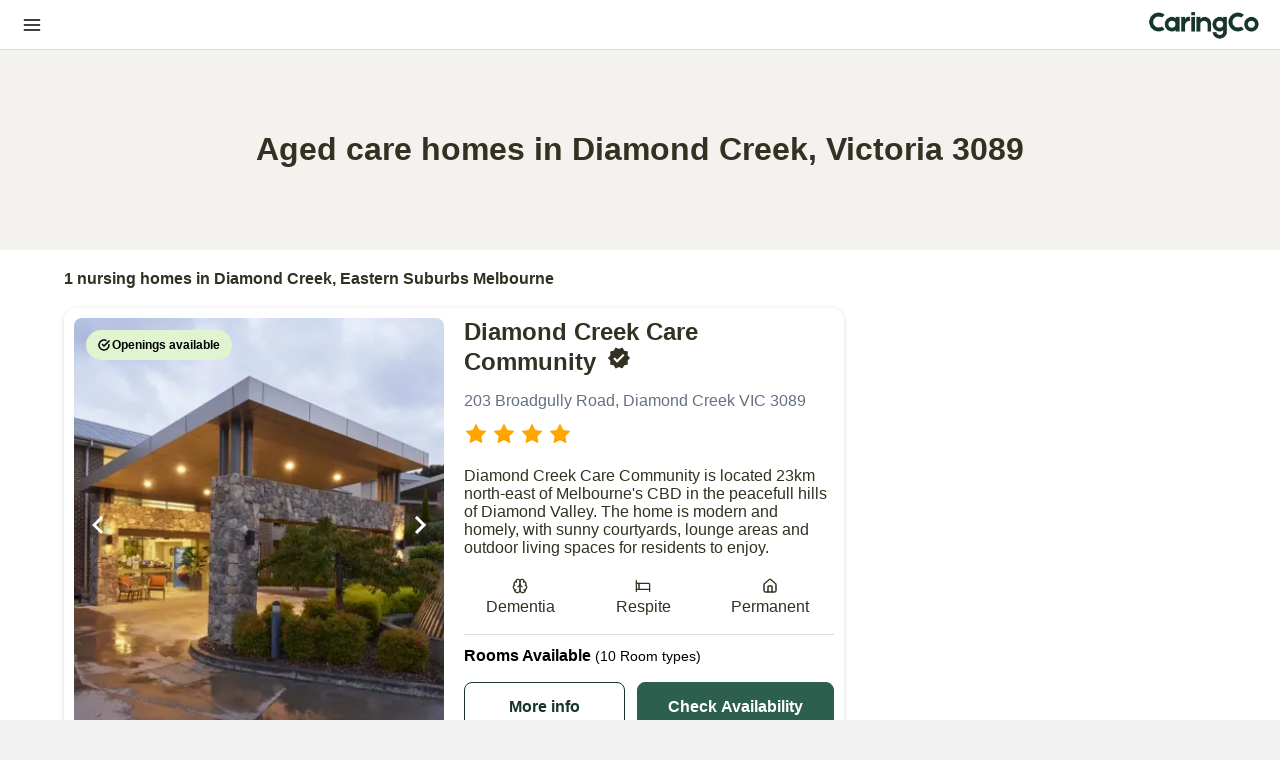

--- FILE ---
content_type: text/html; charset=utf-8
request_url: https://www.caringco.com.au/locations/diamond-creek-aged-care-homes
body_size: 15028
content:
<!DOCTYPE html><html><head><meta charSet="utf-8"/><meta name="viewport" content="width=device-width"/><link rel="icon" href="/favicon.ico" sizes="any"/><noscript><img height="1" width="1" style="display:none" src="https://www.facebook.com/tr?id=1050380739327460&amp;ev=PageView&amp;noscript=1"/></noscript><title>Aged Care Homes in Diamond Creek, Victoria | Caring Co</title><meta name="description" content="View photos and read reviews from people just like you of the best Diamond Creek, VIC aged care homes. Then compare options by price, care provided, facilitiy services and more!"/><script type="application/ld+json">[{"@context":"https://schema.org","@type":"LocalBusiness","address":{"@type":"PostalAddress","addressLocality":"Diamond Creek","postalCode":3089,"streetAddress":"203 Broadgully Road Diamond Creek","addressCountry":"AUS"},"name":"Diamond Creek Care Community","telephone":"0419 685 261","image":"https://res.cloudinary.com/drrorbaeg/image/upload/v1729054102/Diamond_Creek_exterior_2.jpg_f10zhd.webp","openingHours":"Mo,Tu,We,Th,Fr,Sa,Sun 09:00-17:00","priceRange":"$1100000 Accommodation deposit"}]</script><meta property="og:url" content="https://www.caringco.com.au/providers/diamond-creek-aged-care-homes"/><meta property="og:type" content="website"/><meta property="og:title" content="1 Best Aged Care Homes in Diamond Creek - Reviews, Availability, Rooms | Caring Co"/><meta property="og:description" content="View photos and read reviews from people just like you of the best Diamond Creek, VIC aged care homes. Then compare options by price, care provided, facilitiy services and more!"/><meta property="og:image" content="https://res.cloudinary.com/drrorbaeg/image/upload/h_600,c_scale/v1729054102/Diamond_Creek_exterior_2.jpg_f10zhd.webp"/><link rel="stylesheet" href="https://api.mapbox.com/mapbox-gl-js/v2.8.1/mapbox-gl.css"/><script type="application/ld+json">{"@context":"https://schema.org","@type":"FAQPage","mainEntity":[{"@type":"Question","name":"Where can I find aged care homes that provide dementia care in Diamond Creek?","acceptedAnswer":{"@type":"Answer","text":"1 aged care homes in Diamond Creek provide dementia specific support: Diamond Creek Care Community."}},{"@type":"Question","name":"How much does residential aged care cost in Diamond Creek?","acceptedAnswer":{"@type":"Answer","text":"The average refundable accommodation deposit for a residential aged care facility in Diamond Creek is $1,100,000."}}]}</script><meta name="next-head-count" content="14"/><link rel="preload" href="/_next/static/css/42e98a963dd5be7b.css" as="style" crossorigin=""/><link rel="stylesheet" href="/_next/static/css/42e98a963dd5be7b.css" crossorigin="" data-n-g=""/><noscript data-n-css=""></noscript><script defer="" crossorigin="" nomodule="" src="/_next/static/chunks/polyfills-c67a75d1b6f99dc8.js"></script><script src="/_next/static/chunks/webpack-2555a4296ab7a1b2.js" defer="" crossorigin=""></script><script src="/_next/static/chunks/framework-0c7baedefba6b077.js" defer="" crossorigin=""></script><script src="/_next/static/chunks/main-1fd3351f2d0b3e7f.js" defer="" crossorigin=""></script><script src="/_next/static/chunks/pages/_app-aea1bf2d7e5da3d6.js" defer="" crossorigin=""></script><script src="/_next/static/chunks/0c428ae2-be2829e81eba1382.js" defer="" crossorigin=""></script><script src="/_next/static/chunks/1bfc9850-4958bb6760ecc78e.js" defer="" crossorigin=""></script><script src="/_next/static/chunks/252f366e-95d2bec0b9f4ebad.js" defer="" crossorigin=""></script><script src="/_next/static/chunks/2c796e83-1fd39ab1ff8190a2.js" defer="" crossorigin=""></script><script src="/_next/static/chunks/313-658fceb0eed6f5c9.js" defer="" crossorigin=""></script><script src="/_next/static/chunks/143-da0735a7306a7044.js" defer="" crossorigin=""></script><script src="/_next/static/chunks/247-b1ec5898629f4811.js" defer="" crossorigin=""></script><script src="/_next/static/chunks/410-1cbca64b1f887236.js" defer="" crossorigin=""></script><script src="/_next/static/chunks/pages/locations/%5Blocationsnew%5D-29a8486eb3295329.js" defer="" crossorigin=""></script><script src="/_next/static/6Odg9Oyf7OCfrZXlyVwuC/_buildManifest.js" defer="" crossorigin=""></script><script src="/_next/static/6Odg9Oyf7OCfrZXlyVwuC/_ssgManifest.js" defer="" crossorigin=""></script></head><body><div id="__next"><div><div><nav style="position:sticky;top:0;z-index:2"><div style="margin-top:0px;background:#FFFFFF;width:100%;display:flex;flex-direction:row;padding-left:20px;padding-right:20px;justify-content:space-between;border-bottom:1px solid #dddddd;align-items:center;height:50px"><span style="display:flex;flex-direction:column;justify-content:space-between;width:20px;height:20px;background:none;border:none;cursor:pointer;padding:0;margin:0px"><svg stroke="currentColor" fill="none" stroke-width="2" viewBox="0 0 24 24" stroke-linecap="round" stroke-linejoin="round" style="height:24px;width:24px" height="1em" width="1em" xmlns="http://www.w3.org/2000/svg"><line x1="3" y1="12" x2="21" y2="12"></line><line x1="3" y1="6" x2="21" y2="6"></line><line x1="3" y1="18" x2="21" y2="18"></line></svg></span><a style="height:30px" href="/"><img style="height:30px" src="/logo_caringco.png" alt="Caring Co"/></a><div style="position:fixed;top:50px;left:-100%;width:100%;height:calc(100vh - 50px);background-color:white;transition:left 0.3s ease;overflow-y:auto;padding:20px;display:flex;flex-direction:column;align-items:normal;z-index:-1"><div style="position:relative"><button style="display:flex;align-items:center;justify-content:flex-start;font-size:18px;background-color:white;border:0px;color:#000;margin:0px;padding:0px;font-weight:600;width:100%;cursor:pointer">Aged Care Homes</button><div><ul style="margin:0;padding:10px 0;list-style:none;display:flex;flex-direction:column;align-items:flex-start"><li style="display:flex;flex-direction:column;list-style:none;padding:10px 0;align-items:flex-start;width:100%"><div style="display:flex;justify-content:space-between;align-items:center;cursor:pointer;font-weight:500;gap:8px">New South Wales<svg xmlns="http://www.w3.org/2000/svg" width="16" height="16" viewBox="0 0 24 24" fill="none" stroke="currentColor" stroke-width="2" stroke-linecap="round" stroke-linejoin="round" class="lucide lucide-chevron-right" aria-hidden="true" style="transition:transform 0.3s ease;transform:rotate(0deg)"><path d="m9 18 6-6-6-6"></path></svg></div></li><li style="display:flex;flex-direction:column;list-style:none;padding:10px 0;align-items:flex-start;width:100%"><div style="display:flex;justify-content:space-between;align-items:center;cursor:pointer;font-weight:500;gap:8px">Victoria<svg xmlns="http://www.w3.org/2000/svg" width="16" height="16" viewBox="0 0 24 24" fill="none" stroke="currentColor" stroke-width="2" stroke-linecap="round" stroke-linejoin="round" class="lucide lucide-chevron-right" aria-hidden="true" style="transition:transform 0.3s ease;transform:rotate(0deg)"><path d="m9 18 6-6-6-6"></path></svg></div></li><li style="display:flex;flex-direction:column;list-style:none;padding:10px 0;align-items:flex-start;width:100%"><div style="display:flex;justify-content:space-between;align-items:center;cursor:pointer;font-weight:500;gap:8px">Queensland<svg xmlns="http://www.w3.org/2000/svg" width="16" height="16" viewBox="0 0 24 24" fill="none" stroke="currentColor" stroke-width="2" stroke-linecap="round" stroke-linejoin="round" class="lucide lucide-chevron-right" aria-hidden="true" style="transition:transform 0.3s ease;transform:rotate(0deg)"><path d="m9 18 6-6-6-6"></path></svg></div></li><li style="display:flex;flex-direction:column;list-style:none;padding:10px 0;align-items:flex-start;width:100%"><div style="display:flex;justify-content:space-between;align-items:center;cursor:pointer;font-weight:500;gap:8px">Tasmania<svg xmlns="http://www.w3.org/2000/svg" width="16" height="16" viewBox="0 0 24 24" fill="none" stroke="currentColor" stroke-width="2" stroke-linecap="round" stroke-linejoin="round" class="lucide lucide-chevron-right" aria-hidden="true" style="transition:transform 0.3s ease;transform:rotate(0deg)"><path d="m9 18 6-6-6-6"></path></svg></div></li><li style="display:flex;flex-direction:column;list-style:none;padding:10px 0;align-items:flex-start;width:100%"><div style="display:flex;justify-content:space-between;align-items:center;cursor:pointer;font-weight:500;gap:8px">Northern Territory<svg xmlns="http://www.w3.org/2000/svg" width="16" height="16" viewBox="0 0 24 24" fill="none" stroke="currentColor" stroke-width="2" stroke-linecap="round" stroke-linejoin="round" class="lucide lucide-chevron-right" aria-hidden="true" style="transition:transform 0.3s ease;transform:rotate(0deg)"><path d="m9 18 6-6-6-6"></path></svg></div></li><li style="display:flex;flex-direction:column;list-style:none;padding:10px 0;align-items:flex-start;width:100%"><div style="display:flex;justify-content:space-between;align-items:center;cursor:pointer;font-weight:500;gap:8px">Western Australia<svg xmlns="http://www.w3.org/2000/svg" width="16" height="16" viewBox="0 0 24 24" fill="none" stroke="currentColor" stroke-width="2" stroke-linecap="round" stroke-linejoin="round" class="lucide lucide-chevron-right" aria-hidden="true" style="transition:transform 0.3s ease;transform:rotate(0deg)"><path d="m9 18 6-6-6-6"></path></svg></div></li><li style="display:flex;flex-direction:column;list-style:none;padding:10px 0;align-items:flex-start;width:100%"><div style="display:flex;justify-content:space-between;align-items:center;cursor:pointer;font-weight:500;gap:8px">South Australia<svg xmlns="http://www.w3.org/2000/svg" width="16" height="16" viewBox="0 0 24 24" fill="none" stroke="currentColor" stroke-width="2" stroke-linecap="round" stroke-linejoin="round" class="lucide lucide-chevron-right" aria-hidden="true" style="transition:transform 0.3s ease;transform:rotate(0deg)"><path d="m9 18 6-6-6-6"></path></svg></div></li><li style="display:flex;flex-direction:column;list-style:none;padding:10px 0;align-items:flex-start;width:100%"><div style="display:flex;justify-content:space-between;align-items:center;cursor:pointer;font-weight:500;gap:8px">Australian Capital Territory<svg xmlns="http://www.w3.org/2000/svg" width="16" height="16" viewBox="0 0 24 24" fill="none" stroke="currentColor" stroke-width="2" stroke-linecap="round" stroke-linejoin="round" class="lucide lucide-chevron-right" aria-hidden="true" style="transition:transform 0.3s ease;transform:rotate(0deg)"><path d="m9 18 6-6-6-6"></path></svg></div></li></ul></div></div><div style="position:relative;margin-bottom:0px"><button style="display:flex;align-items:center;justify-content:flex-start;font-size:18px;background-color:white;border:0px;color:#000;margin:0px;padding:0px;font-weight:600;width:100%;cursor:pointer">Home Care</button><div><ul style="padding-left:12px;margin:0;list-style:none"><li style="list-style:none;padding:5px 0"><a style="color:#666;text-decoration:none" href="https://www.caringco.com.au/app/homecare">Free shortlist</a></li><li style="list-style:none;padding:5px 0"><a style="color:#666;text-decoration:none" href="https://www.caringco.com.au/homecare">Explore on my own</a></li></ul></div></div><div style="height:1px;background-color:#e5e5e5;margin-top:20px;margin-bottom:30px;width:100%"></div><a href="tel:1800039272" style="text-decoration:none;display:block;margin-top:12px"><button style="width:100%;background-color:#2d5f4f;color:white;border:none;border-radius:25px;padding:16px 32px;font-size:16px;font-weight:600;cursor:pointer;display:flex;align-items:center;justify-content:center;gap:8px;margin-top:0px"><svg stroke="currentColor" fill="currentColor" stroke-width="0" viewBox="0 0 16 16" style="font-size:16px" height="1em" width="1em" xmlns="http://www.w3.org/2000/svg"><path fill-rule="evenodd" d="M1.885.511a1.745 1.745 0 0 1 2.61.163L6.29 2.98c.329.423.445.974.315 1.494l-.547 2.19a.678.678 0 0 0 .178.643l2.457 2.457a.678.678 0 0 0 .644.178l2.189-.547a1.745 1.745 0 0 1 1.494.315l2.306 1.794c.829.645.905 1.87.163 2.611l-1.034 1.034c-.74.74-1.846 1.065-2.877.702a18.634 18.634 0 0 1-7.01-4.42 18.634 18.634 0 0 1-4.42-7.009c-.362-1.03-.037-2.137.703-2.877L1.885.511z"></path></svg>1800 039 272</button></a></div></div></nav><main><div class="centre-body"><div class="locationHeaderBanner"><h1 style="color:#333121"> <!-- -->Aged care homes in Diamond Creek, Victoria 3089</h1></div><div class="centreMain"><div class="locationCount" style="color:#333121"><strong>1<!-- --> nursing homes in <a href="/locations/diamond-creek-aged-care-homes">Diamond Creek</a>,<!-- --> <a style="text-decoration:none" href="https://www.caringco.com.au/melbourne-eastern-suburbs-aged-care-homes">Eastern Suburbs Melbourne</a> </strong></div><div class="centreMainMid"><div class="centreMainItems"><div><div class="centreCard multiple-items"><div class="img-carousel" style="position:relative"><div style="width:100%"><button class="imageBoxButton" style="position:absolute;left:0;z-index:1"><svg stroke="currentColor" fill="currentColor" stroke-width="0" viewBox="0 0 24 24" style="height:72px;width:36px;filter:drop-shadow(2px 4px 6px rgba(0, 0, 0, 1))" height="1em" width="1em" xmlns="http://www.w3.org/2000/svg"><path fill="none" d="M0 0h24v24H0z"></path><path d="M15.41 7.41L14 6l-6 6 6 6 1.41-1.41L10.83 12z"></path></svg></button><img class="centreImg" src="https://res.cloudinary.com/drrorbaeg/image/upload/h_400,c_scale/v1729054102/Diamond_Creek_exterior_2.jpg_f10zhd.webp" style="object-fit:cover"/><button class="imageBoxButton" style="position:absolute;right:0;z-index:1"><svg stroke="currentColor" fill="currentColor" stroke-width="0" viewBox="0 0 24 24" style="height:72px;width:36px;filter:drop-shadow(2px 4px 6px rgba(0, 0, 0, 1))" height="1em" width="1em" xmlns="http://www.w3.org/2000/svg"><path fill="none" d="M0 0h24v24H0z"></path><path d="M10 6L8.59 7.41 13.17 12l-4.58 4.59L10 18l6-6z"></path></svg></button></div><div class="availability-text" style="position:absolute;background-color:#E1F4D0;padding:8px 12px;margin:12px;border-radius:16px;font-size:12px;font-weight:bold"><span title="Availability updated: 30/01/2024" class="flexCenter"> <svg stroke="currentColor" fill="none" stroke-width="2" viewBox="0 0 24 24" stroke-linecap="round" stroke-linejoin="round" style="margin-right:2px;stroke-width:3" height="1em" width="1em" xmlns="http://www.w3.org/2000/svg"><path d="M22 11.08V12a10 10 0 1 1-5.93-9.14"></path><polyline points="22 4 12 14.01 9 11.01"></polyline></svg> Openings available </span></div></div><div class="centreCardItem"><h2 style="margin-top:0px;margin-bottom:0px;font-size:1.5em"> <a href="/providers/diamond-creek-care-community">Diamond Creek Care Community</a>   <span title="Verified"> <svg stroke="currentColor" fill="currentColor" stroke-width="0" viewBox="0 0 24 24" style="margin-left:4px;height:24;width:24px" height="1em" width="1em" xmlns="http://www.w3.org/2000/svg"><path fill="none" d="M0 0h24v24H0z"></path><path d="M23 12l-2.44-2.79.34-3.69-3.61-.82-1.89-3.2L12 2.96 8.6 1.5 6.71 4.69 3.1 5.5l.34 3.7L1 12l2.44 2.79-.34 3.7 3.61.82L8.6 22.5l3.4-1.47 3.4 1.46 1.89-3.19 3.61-.82-.34-3.69L23 12zm-12.91 4.72l-3.8-3.81 1.48-1.48 2.32 2.33 5.85-5.87 1.48 1.48-7.33 7.35z"></path></svg> </span></h2><div></div><p class="grey-text reduced-em" style="margin-top:6px;margin-bottom:6px;font-size:1.0em">203 Broadgully Road, Diamond Creek VIC 3089<!-- --> </p><div style="margin-top:0px"><span><svg xmlns="http://www.w3.org/2000/svg" width="24" height="24" viewBox="0 0 24 24" fill="#ffa500" stroke="currentColor" stroke-width="0" stroke-linecap="round" stroke-linejoin="round" class="lucide lucide-star" aria-hidden="true"><path d="M11.525 2.295a.53.53 0 0 1 .95 0l2.31 4.679a2.123 2.123 0 0 0 1.595 1.16l5.166.756a.53.53 0 0 1 .294.904l-3.736 3.638a2.123 2.123 0 0 0-.611 1.878l.882 5.14a.53.53 0 0 1-.771.56l-4.618-2.428a2.122 2.122 0 0 0-1.973 0L6.396 21.01a.53.53 0 0 1-.77-.56l.881-5.139a2.122 2.122 0 0 0-.611-1.879L2.16 9.795a.53.53 0 0 1 .294-.906l5.165-.755a2.122 2.122 0 0 0 1.597-1.16z"></path></svg> <svg xmlns="http://www.w3.org/2000/svg" width="24" height="24" viewBox="0 0 24 24" fill="#ffa500" stroke="currentColor" stroke-width="0" stroke-linecap="round" stroke-linejoin="round" class="lucide lucide-star" aria-hidden="true"><path d="M11.525 2.295a.53.53 0 0 1 .95 0l2.31 4.679a2.123 2.123 0 0 0 1.595 1.16l5.166.756a.53.53 0 0 1 .294.904l-3.736 3.638a2.123 2.123 0 0 0-.611 1.878l.882 5.14a.53.53 0 0 1-.771.56l-4.618-2.428a2.122 2.122 0 0 0-1.973 0L6.396 21.01a.53.53 0 0 1-.77-.56l.881-5.139a2.122 2.122 0 0 0-.611-1.879L2.16 9.795a.53.53 0 0 1 .294-.906l5.165-.755a2.122 2.122 0 0 0 1.597-1.16z"></path></svg> <svg xmlns="http://www.w3.org/2000/svg" width="24" height="24" viewBox="0 0 24 24" fill="#ffa500" stroke="currentColor" stroke-width="0" stroke-linecap="round" stroke-linejoin="round" class="lucide lucide-star" aria-hidden="true"><path d="M11.525 2.295a.53.53 0 0 1 .95 0l2.31 4.679a2.123 2.123 0 0 0 1.595 1.16l5.166.756a.53.53 0 0 1 .294.904l-3.736 3.638a2.123 2.123 0 0 0-.611 1.878l.882 5.14a.53.53 0 0 1-.771.56l-4.618-2.428a2.122 2.122 0 0 0-1.973 0L6.396 21.01a.53.53 0 0 1-.77-.56l.881-5.139a2.122 2.122 0 0 0-.611-1.879L2.16 9.795a.53.53 0 0 1 .294-.906l5.165-.755a2.122 2.122 0 0 0 1.597-1.16z"></path></svg> <svg xmlns="http://www.w3.org/2000/svg" width="24" height="24" viewBox="0 0 24 24" fill="#ffa500" stroke="currentColor" stroke-width="0" stroke-linecap="round" stroke-linejoin="round" class="lucide lucide-star" aria-hidden="true"><path d="M11.525 2.295a.53.53 0 0 1 .95 0l2.31 4.679a2.123 2.123 0 0 0 1.595 1.16l5.166.756a.53.53 0 0 1 .294.904l-3.736 3.638a2.123 2.123 0 0 0-.611 1.878l.882 5.14a.53.53 0 0 1-.771.56l-4.618-2.428a2.122 2.122 0 0 0-1.973 0L6.396 21.01a.53.53 0 0 1-.77-.56l.881-5.139a2.122 2.122 0 0 0-.611-1.879L2.16 9.795a.53.53 0 0 1 .294-.906l5.165-.755a2.122 2.122 0 0 0 1.597-1.16z"></path></svg>  </span></div><p style="margin-top:12px;margin-bottom:6px;font-size:1.0em">Diamond Creek Care Community is located 23km north-east of Melbourne&#x27;s CBD in the peacefull hills of Diamond Valley. The home is modern and homely, with sunny courtyards, lounge areas and outdoor living spaces for residents to enjoy.</p><div><ul style="display:grid;grid-template-columns:repeat(3, 1fr);list-style:none;padding:0;margin-top:0px;margin-bottom:12px"><li style="display:flex;font-size:1.0em;flex-direction:column;align-items:center;margin-right:6px"><svg xmlns="http://www.w3.org/2000/svg" width="16" height="16" viewBox="0 0 24 24" fill="none" stroke="currentColor" stroke-width="2" stroke-linecap="round" stroke-linejoin="round" class="lucide lucide-brain" aria-hidden="true"><path d="M12 18V5"></path><path d="M15 13a4.17 4.17 0 0 1-3-4 4.17 4.17 0 0 1-3 4"></path><path d="M17.598 6.5A3 3 0 1 0 12 5a3 3 0 1 0-5.598 1.5"></path><path d="M17.997 5.125a4 4 0 0 1 2.526 5.77"></path><path d="M18 18a4 4 0 0 0 2-7.464"></path><path d="M19.967 17.483A4 4 0 1 1 12 18a4 4 0 1 1-7.967-.517"></path><path d="M6 18a4 4 0 0 1-2-7.464"></path><path d="M6.003 5.125a4 4 0 0 0-2.526 5.77"></path></svg><span style="margin-top:4px">Dementia</span></li><li style="display:flex;font-size:1.0em;flex-direction:column;align-items:center;margin-right:6px"><svg xmlns="http://www.w3.org/2000/svg" width="16" height="16" viewBox="0 0 24 24" fill="none" stroke="currentColor" stroke-width="2" stroke-linecap="round" stroke-linejoin="round" class="lucide lucide-bed" aria-hidden="true"><path d="M2 4v16"></path><path d="M2 8h18a2 2 0 0 1 2 2v10"></path><path d="M2 17h20"></path><path d="M6 8v9"></path></svg><span style="margin-top:4px">Respite</span></li><li style="display:flex;font-size:1.0em;flex-direction:column;align-items:center"><svg xmlns="http://www.w3.org/2000/svg" width="16" height="16" viewBox="0 0 24 24" fill="none" stroke="currentColor" stroke-width="2" stroke-linecap="round" stroke-linejoin="round" class="lucide lucide-house" aria-hidden="true"><path d="M15 21v-8a1 1 0 0 0-1-1h-4a1 1 0 0 0-1 1v8"></path><path d="M3 10a2 2 0 0 1 .709-1.528l7-5.999a2 2 0 0 1 2.582 0l7 5.999A2 2 0 0 1 21 10v9a2 2 0 0 1-2 2H5a2 2 0 0 1-2-2z"></path></svg><span style="margin-top:4px">Permanent</span></li></ul></div><div class="availabilityInfoTextCards"><span style="padding-right:3px">  <strong>Rooms Available</strong><span style="font-size:.9em"> (10 Room types)<!-- --> </span></span></div><div class="buttonFlex"><button style="margin-top:12px;margin-bottom:0px;display:flex;justify-content:center;align-items:center;background:#ffffff;border:solid 1px #17342d;color:#17342d;margin-right:12px">More info</button><div><button style="margin-top:12px;margin-bottom:0px;width:100%;border:solid 1px #2d5f4f">Check Availability</button></div></div></div></div></div><div><p> We have found matches in <strong>surrounding suburbs</strong></p></div><div class="centreCard multiple-items"><div class="img-carousel" style="position:relative;max-height:285px"><div style="width:100%"><button class="imageBoxButton" style="position:absolute;left:0;z-index:1"><svg stroke="currentColor" fill="currentColor" stroke-width="0" viewBox="0 0 24 24" style="height:72px;width:36px;filter:drop-shadow(2px 4px 6px rgba(0, 0, 0, 1))" height="1em" width="1em" xmlns="http://www.w3.org/2000/svg"><path fill="none" d="M0 0h24v24H0z"></path><path d="M15.41 7.41L14 6l-6 6 6 6 1.41-1.41L10.83 12z"></path></svg></button><img class="centreImg" src="https://res.cloudinary.com/drrorbaeg/image/upload/h_400,c_scale/v1673849370/yahozvcchzm9dviw0yxw.jpg" style="object-fit:cover"/><button class="imageBoxButton" style="position:absolute;right:0;z-index:1"><svg stroke="currentColor" fill="currentColor" stroke-width="0" viewBox="0 0 24 24" style="height:72px;width:36px;filter:drop-shadow(2px 4px 6px rgba(0, 0, 0, 1))" height="1em" width="1em" xmlns="http://www.w3.org/2000/svg"><path fill="none" d="M0 0h24v24H0z"></path><path d="M10 6L8.59 7.41 13.17 12l-4.58 4.59L10 18l6-6z"></path></svg></button></div><div class="availability-text" style="position:absolute;background-color:#E1F4D0;padding:8px 12px;margin:12px;border-radius:16px;font-size:12px;font-weight:bold"><span title="Availability updated: 24/01/2024" class="flexCenter"> <svg stroke="currentColor" fill="none" stroke-width="2" viewBox="0 0 24 24" stroke-linecap="round" stroke-linejoin="round" style="margin-right:2px;stroke-width:3" height="1em" width="1em" xmlns="http://www.w3.org/2000/svg"><path d="M22 11.08V12a10 10 0 1 1-5.93-9.14"></path><polyline points="22 4 12 14.01 9 11.01"></polyline></svg> Openings available </span></div></div><div class="centreCardItem"><h2 style="margin-top:0px;margin-bottom:0px;font-size:1.5em"> <a href="/providers/bupa-greensborough">Bupa Greensborough</a>   <span title="Verified"> <svg stroke="currentColor" fill="currentColor" stroke-width="0" viewBox="0 0 24 24" style="margin-left:4px;height:24;width:24px" height="1em" width="1em" xmlns="http://www.w3.org/2000/svg"><path fill="none" d="M0 0h24v24H0z"></path><path d="M23 12l-2.44-2.79.34-3.69-3.61-.82-1.89-3.2L12 2.96 8.6 1.5 6.71 4.69 3.1 5.5l.34 3.7L1 12l2.44 2.79-.34 3.7 3.61.82L8.6 22.5l3.4-1.47 3.4 1.46 1.89-3.19 3.61-.82-.34-3.69L23 12zm-12.91 4.72l-3.8-3.81 1.48-1.48 2.32 2.33 5.85-5.87 1.48 1.48-7.33 7.35z"></path></svg> </span></h2><div></div><p class="grey-text reduced-em" style="margin-top:6px;margin-bottom:6px;font-size:1.0em">264 Diamond Creek Road, Greensborough VIC 3088<!-- --> </p><div style="margin-top:0px"><span><svg xmlns="http://www.w3.org/2000/svg" width="24" height="24" viewBox="0 0 24 24" fill="#ffa500" stroke="currentColor" stroke-width="0" stroke-linecap="round" stroke-linejoin="round" class="lucide lucide-star" aria-hidden="true"><path d="M11.525 2.295a.53.53 0 0 1 .95 0l2.31 4.679a2.123 2.123 0 0 0 1.595 1.16l5.166.756a.53.53 0 0 1 .294.904l-3.736 3.638a2.123 2.123 0 0 0-.611 1.878l.882 5.14a.53.53 0 0 1-.771.56l-4.618-2.428a2.122 2.122 0 0 0-1.973 0L6.396 21.01a.53.53 0 0 1-.77-.56l.881-5.139a2.122 2.122 0 0 0-.611-1.879L2.16 9.795a.53.53 0 0 1 .294-.906l5.165-.755a2.122 2.122 0 0 0 1.597-1.16z"></path></svg> <svg xmlns="http://www.w3.org/2000/svg" width="24" height="24" viewBox="0 0 24 24" fill="#ffa500" stroke="currentColor" stroke-width="0" stroke-linecap="round" stroke-linejoin="round" class="lucide lucide-star" aria-hidden="true"><path d="M11.525 2.295a.53.53 0 0 1 .95 0l2.31 4.679a2.123 2.123 0 0 0 1.595 1.16l5.166.756a.53.53 0 0 1 .294.904l-3.736 3.638a2.123 2.123 0 0 0-.611 1.878l.882 5.14a.53.53 0 0 1-.771.56l-4.618-2.428a2.122 2.122 0 0 0-1.973 0L6.396 21.01a.53.53 0 0 1-.77-.56l.881-5.139a2.122 2.122 0 0 0-.611-1.879L2.16 9.795a.53.53 0 0 1 .294-.906l5.165-.755a2.122 2.122 0 0 0 1.597-1.16z"></path></svg> <svg xmlns="http://www.w3.org/2000/svg" width="24" height="24" viewBox="0 0 24 24" fill="#ffa500" stroke="currentColor" stroke-width="0" stroke-linecap="round" stroke-linejoin="round" class="lucide lucide-star" aria-hidden="true"><path d="M11.525 2.295a.53.53 0 0 1 .95 0l2.31 4.679a2.123 2.123 0 0 0 1.595 1.16l5.166.756a.53.53 0 0 1 .294.904l-3.736 3.638a2.123 2.123 0 0 0-.611 1.878l.882 5.14a.53.53 0 0 1-.771.56l-4.618-2.428a2.122 2.122 0 0 0-1.973 0L6.396 21.01a.53.53 0 0 1-.77-.56l.881-5.139a2.122 2.122 0 0 0-.611-1.879L2.16 9.795a.53.53 0 0 1 .294-.906l5.165-.755a2.122 2.122 0 0 0 1.597-1.16z"></path></svg> <svg xmlns="http://www.w3.org/2000/svg" width="24" height="24" viewBox="0 0 24 24" fill="#ffa500" stroke="currentColor" stroke-width="0" stroke-linecap="round" stroke-linejoin="round" class="lucide lucide-star" aria-hidden="true"><path d="M11.525 2.295a.53.53 0 0 1 .95 0l2.31 4.679a2.123 2.123 0 0 0 1.595 1.16l5.166.756a.53.53 0 0 1 .294.904l-3.736 3.638a2.123 2.123 0 0 0-.611 1.878l.882 5.14a.53.53 0 0 1-.771.56l-4.618-2.428a2.122 2.122 0 0 0-1.973 0L6.396 21.01a.53.53 0 0 1-.77-.56l.881-5.139a2.122 2.122 0 0 0-.611-1.879L2.16 9.795a.53.53 0 0 1 .294-.906l5.165-.755a2.122 2.122 0 0 0 1.597-1.16z"></path></svg>  </span></div><div><ul style="display:grid;grid-template-columns:repeat(3, 1fr);list-style:none;padding:0;margin-top:0px;margin-bottom:12px"><li style="display:flex;font-size:1.0em;flex-direction:column;align-items:center;margin-right:0"><svg xmlns="http://www.w3.org/2000/svg" width="16" height="16" viewBox="0 0 24 24" fill="none" stroke="currentColor" stroke-width="2" stroke-linecap="round" stroke-linejoin="round" class="lucide lucide-brain" aria-hidden="true"><path d="M12 18V5"></path><path d="M15 13a4.17 4.17 0 0 1-3-4 4.17 4.17 0 0 1-3 4"></path><path d="M17.598 6.5A3 3 0 1 0 12 5a3 3 0 1 0-5.598 1.5"></path><path d="M17.997 5.125a4 4 0 0 1 2.526 5.77"></path><path d="M18 18a4 4 0 0 0 2-7.464"></path><path d="M19.967 17.483A4 4 0 1 1 12 18a4 4 0 1 1-7.967-.517"></path><path d="M6 18a4 4 0 0 1-2-7.464"></path><path d="M6.003 5.125a4 4 0 0 0-2.526 5.77"></path></svg><span style="margin-top:4px">Dementia</span></li><li style="display:flex;font-size:1.0em;flex-direction:column;align-items:center;margin-right:6px"><svg xmlns="http://www.w3.org/2000/svg" width="16" height="16" viewBox="0 0 24 24" fill="none" stroke="currentColor" stroke-width="2" stroke-linecap="round" stroke-linejoin="round" class="lucide lucide-bed" aria-hidden="true"><path d="M2 4v16"></path><path d="M2 8h18a2 2 0 0 1 2 2v10"></path><path d="M2 17h20"></path><path d="M6 8v9"></path></svg><span style="margin-top:4px">Respite</span></li><li style="display:flex;font-size:1.0em;flex-direction:column;align-items:center"><svg xmlns="http://www.w3.org/2000/svg" width="16" height="16" viewBox="0 0 24 24" fill="none" stroke="currentColor" stroke-width="2" stroke-linecap="round" stroke-linejoin="round" class="lucide lucide-house" aria-hidden="true"><path d="M15 21v-8a1 1 0 0 0-1-1h-4a1 1 0 0 0-1 1v8"></path><path d="M3 10a2 2 0 0 1 .709-1.528l7-5.999a2 2 0 0 1 2.582 0l7 5.999A2 2 0 0 1 21 10v9a2 2 0 0 1-2 2H5a2 2 0 0 1-2-2z"></path></svg><span style="margin-top:4px">Permanent</span></li></ul></div><div class="availabilityInfoTextCards"><span style="padding-right:3px">  <strong>Rooms Available</strong><span style="font-size:.9em"> (3 Room types)<!-- --> </span></span></div><div class="buttonFlex"><button style="margin-top:12px;margin-bottom:0px;background:#ffffff;border:solid 1px #17342d;color:#17342d;margin-right:12px">More info</button><div><button style="margin-top:12px;margin-bottom:0px;width:100%;border:solid 1px #2d5f4f">Check Availability</button></div></div></div></div><div class="centreCard multiple-items"><div class="img-carousel" style="position:relative;max-height:285px"><div style="width:100%"><button class="imageBoxButton" style="position:absolute;left:0;z-index:1"><svg stroke="currentColor" fill="currentColor" stroke-width="0" viewBox="0 0 24 24" style="height:72px;width:36px;filter:drop-shadow(2px 4px 6px rgba(0, 0, 0, 1))" height="1em" width="1em" xmlns="http://www.w3.org/2000/svg"><path fill="none" d="M0 0h24v24H0z"></path><path d="M15.41 7.41L14 6l-6 6 6 6 1.41-1.41L10.83 12z"></path></svg></button><img class="centreImg" src="https://res.cloudinary.com/drrorbaeg/image/upload/h_400,c_scale/v1673825140/fzqkesfm5bcprsjhu4p1.jpg" style="object-fit:cover"/><button class="imageBoxButton" style="position:absolute;right:0;z-index:1"><svg stroke="currentColor" fill="currentColor" stroke-width="0" viewBox="0 0 24 24" style="height:72px;width:36px;filter:drop-shadow(2px 4px 6px rgba(0, 0, 0, 1))" height="1em" width="1em" xmlns="http://www.w3.org/2000/svg"><path fill="none" d="M0 0h24v24H0z"></path><path d="M10 6L8.59 7.41 13.17 12l-4.58 4.59L10 18l6-6z"></path></svg></button></div><div class="availability-text" style="position:absolute;background-color:#E1F4D0;padding:8px 12px;margin:12px;border-radius:16px;font-size:12px;font-weight:bold"><span title="Availability updated: 30/01/2024" class="flexCenter"> <svg stroke="currentColor" fill="none" stroke-width="2" viewBox="0 0 24 24" stroke-linecap="round" stroke-linejoin="round" style="margin-right:2px;stroke-width:3" height="1em" width="1em" xmlns="http://www.w3.org/2000/svg"><path d="M22 11.08V12a10 10 0 1 1-5.93-9.14"></path><polyline points="22 4 12 14.01 9 11.01"></polyline></svg> Openings available </span></div></div><div class="centreCardItem"><h2 style="margin-top:0px;margin-bottom:0px;font-size:1.5em"> <a href="/providers/mill-park-glades-care-community">Mill Park Glades Care Community</a>   <span title="Verified"> <svg stroke="currentColor" fill="currentColor" stroke-width="0" viewBox="0 0 24 24" style="margin-left:4px;height:24;width:24px" height="1em" width="1em" xmlns="http://www.w3.org/2000/svg"><path fill="none" d="M0 0h24v24H0z"></path><path d="M23 12l-2.44-2.79.34-3.69-3.61-.82-1.89-3.2L12 2.96 8.6 1.5 6.71 4.69 3.1 5.5l.34 3.7L1 12l2.44 2.79-.34 3.7 3.61.82L8.6 22.5l3.4-1.47 3.4 1.46 1.89-3.19 3.61-.82-.34-3.69L23 12zm-12.91 4.72l-3.8-3.81 1.48-1.48 2.32 2.33 5.85-5.87 1.48 1.48-7.33 7.35z"></path></svg> </span></h2><div></div><p class="grey-text reduced-em" style="margin-top:6px;margin-bottom:6px;font-size:1.0em">70 Heaths Court, Mill Park VIC 3082<!-- --> </p><div style="margin-top:0px"><span> <svg xmlns="http://www.w3.org/2000/svg" width="24" height="24" viewBox="0 0 24 24" fill="#ffa500" stroke="currentColor" stroke-width="0" stroke-linecap="round" stroke-linejoin="round" class="lucide lucide-star" aria-hidden="true"><path d="M11.525 2.295a.53.53 0 0 1 .95 0l2.31 4.679a2.123 2.123 0 0 0 1.595 1.16l5.166.756a.53.53 0 0 1 .294.904l-3.736 3.638a2.123 2.123 0 0 0-.611 1.878l.882 5.14a.53.53 0 0 1-.771.56l-4.618-2.428a2.122 2.122 0 0 0-1.973 0L6.396 21.01a.53.53 0 0 1-.77-.56l.881-5.139a2.122 2.122 0 0 0-.611-1.879L2.16 9.795a.53.53 0 0 1 .294-.906l5.165-.755a2.122 2.122 0 0 0 1.597-1.16z"></path></svg> <svg xmlns="http://www.w3.org/2000/svg" width="24" height="24" viewBox="0 0 24 24" fill="#ffa500" stroke="currentColor" stroke-width="0" stroke-linecap="round" stroke-linejoin="round" class="lucide lucide-star" aria-hidden="true"><path d="M11.525 2.295a.53.53 0 0 1 .95 0l2.31 4.679a2.123 2.123 0 0 0 1.595 1.16l5.166.756a.53.53 0 0 1 .294.904l-3.736 3.638a2.123 2.123 0 0 0-.611 1.878l.882 5.14a.53.53 0 0 1-.771.56l-4.618-2.428a2.122 2.122 0 0 0-1.973 0L6.396 21.01a.53.53 0 0 1-.77-.56l.881-5.139a2.122 2.122 0 0 0-.611-1.879L2.16 9.795a.53.53 0 0 1 .294-.906l5.165-.755a2.122 2.122 0 0 0 1.597-1.16z"></path></svg> <svg xmlns="http://www.w3.org/2000/svg" width="24" height="24" viewBox="0 0 24 24" fill="#ffa500" stroke="currentColor" stroke-width="0" stroke-linecap="round" stroke-linejoin="round" class="lucide lucide-star" aria-hidden="true"><path d="M11.525 2.295a.53.53 0 0 1 .95 0l2.31 4.679a2.123 2.123 0 0 0 1.595 1.16l5.166.756a.53.53 0 0 1 .294.904l-3.736 3.638a2.123 2.123 0 0 0-.611 1.878l.882 5.14a.53.53 0 0 1-.771.56l-4.618-2.428a2.122 2.122 0 0 0-1.973 0L6.396 21.01a.53.53 0 0 1-.77-.56l.881-5.139a2.122 2.122 0 0 0-.611-1.879L2.16 9.795a.53.53 0 0 1 .294-.906l5.165-.755a2.122 2.122 0 0 0 1.597-1.16z"></path></svg> </span></div><div><ul style="display:grid;grid-template-columns:repeat(3, 1fr);list-style:none;padding:0;margin-top:0px;margin-bottom:12px"><li style="display:flex;font-size:1.0em;flex-direction:column;align-items:center;margin-right:6px"><svg xmlns="http://www.w3.org/2000/svg" width="16" height="16" viewBox="0 0 24 24" fill="none" stroke="currentColor" stroke-width="2" stroke-linecap="round" stroke-linejoin="round" class="lucide lucide-brain" aria-hidden="true"><path d="M12 18V5"></path><path d="M15 13a4.17 4.17 0 0 1-3-4 4.17 4.17 0 0 1-3 4"></path><path d="M17.598 6.5A3 3 0 1 0 12 5a3 3 0 1 0-5.598 1.5"></path><path d="M17.997 5.125a4 4 0 0 1 2.526 5.77"></path><path d="M18 18a4 4 0 0 0 2-7.464"></path><path d="M19.967 17.483A4 4 0 1 1 12 18a4 4 0 1 1-7.967-.517"></path><path d="M6 18a4 4 0 0 1-2-7.464"></path><path d="M6.003 5.125a4 4 0 0 0-2.526 5.77"></path></svg><span style="margin-top:4px">Dementia</span></li><li style="display:flex;font-size:1.0em;flex-direction:column;align-items:center;margin-right:6px"><svg xmlns="http://www.w3.org/2000/svg" width="16" height="16" viewBox="0 0 24 24" fill="none" stroke="currentColor" stroke-width="2" stroke-linecap="round" stroke-linejoin="round" class="lucide lucide-bed" aria-hidden="true"><path d="M2 4v16"></path><path d="M2 8h18a2 2 0 0 1 2 2v10"></path><path d="M2 17h20"></path><path d="M6 8v9"></path></svg><span style="margin-top:4px">Respite</span></li><li style="display:flex;font-size:1.0em;flex-direction:column;align-items:center"><svg xmlns="http://www.w3.org/2000/svg" width="16" height="16" viewBox="0 0 24 24" fill="none" stroke="currentColor" stroke-width="2" stroke-linecap="round" stroke-linejoin="round" class="lucide lucide-house" aria-hidden="true"><path d="M15 21v-8a1 1 0 0 0-1-1h-4a1 1 0 0 0-1 1v8"></path><path d="M3 10a2 2 0 0 1 .709-1.528l7-5.999a2 2 0 0 1 2.582 0l7 5.999A2 2 0 0 1 21 10v9a2 2 0 0 1-2 2H5a2 2 0 0 1-2-2z"></path></svg><span style="margin-top:4px">Permanent</span></li></ul></div><div class="availabilityInfoTextCards"><span style="padding-right:3px">  <strong>Rooms Available</strong><span style="font-size:.9em"> (3 Room types)<!-- --> </span></span></div><div class="buttonFlex"><button style="margin-top:12px;margin-bottom:0px;background:#ffffff;border:solid 1px #17342d;color:#17342d;margin-right:12px">More info</button><div><button style="margin-top:12px;margin-bottom:0px;width:100%;border:solid 1px #2d5f4f">Check Availability</button></div></div></div></div><div class="centreCard multiple-items"><div class="img-carousel" style="position:relative;max-height:285px"><div style="width:100%"><button class="imageBoxButton" style="position:absolute;left:0;z-index:1"><svg stroke="currentColor" fill="currentColor" stroke-width="0" viewBox="0 0 24 24" style="height:72px;width:36px;filter:drop-shadow(2px 4px 6px rgba(0, 0, 0, 1))" height="1em" width="1em" xmlns="http://www.w3.org/2000/svg"><path fill="none" d="M0 0h24v24H0z"></path><path d="M15.41 7.41L14 6l-6 6 6 6 1.41-1.41L10.83 12z"></path></svg></button><img class="centreImg" src="https://res.cloudinary.com/drrorbaeg/image/upload/h_400,c_scale/v1673841307/gv1jgjwbxydyckjy3tlb.jpg" style="object-fit:cover"/><button class="imageBoxButton" style="position:absolute;right:0;z-index:1"><svg stroke="currentColor" fill="currentColor" stroke-width="0" viewBox="0 0 24 24" style="height:72px;width:36px;filter:drop-shadow(2px 4px 6px rgba(0, 0, 0, 1))" height="1em" width="1em" xmlns="http://www.w3.org/2000/svg"><path fill="none" d="M0 0h24v24H0z"></path><path d="M10 6L8.59 7.41 13.17 12l-4.58 4.59L10 18l6-6z"></path></svg></button></div><div class="availability-text" style="position:absolute;background-color:rgb(244 242 208);padding:8px 12px;margin:12px;border-radius:16px;font-size:12px"><div><span class="flexCenter" style="font-weight:bold"> <svg stroke="currentColor" fill="none" stroke-width="2" viewBox="0 0 24 24" stroke-linecap="round" stroke-linejoin="round" style="margin-right:2px;stroke-width:3" height="1em" width="1em" xmlns="http://www.w3.org/2000/svg"><path d="M18 8A6 6 0 0 0 6 8c0 7-3 9-3 9h18s-3-2-3-9"></path><path d="M13.73 21a2 2 0 0 1-3.46 0"></path></svg> Check availability </span></div></div></div><div class="centreCardItem"><h2 style="margin-top:0px;margin-bottom:0px;font-size:1.5em"> <a href="/providers/estia-health-wattle-glen">Estia Health Wattle Glen</a>   </h2><div></div><p class="grey-text reduced-em" style="margin-top:6px;margin-bottom:6px;font-size:1.0em">45 Silvan Road, Wattle Glen VIC 3096<!-- --> </p><div style="margin-top:0px"><span><svg xmlns="http://www.w3.org/2000/svg" width="24" height="24" viewBox="0 0 24 24" fill="#ffa500" stroke="currentColor" stroke-width="0" stroke-linecap="round" stroke-linejoin="round" class="lucide lucide-star" aria-hidden="true"><path d="M11.525 2.295a.53.53 0 0 1 .95 0l2.31 4.679a2.123 2.123 0 0 0 1.595 1.16l5.166.756a.53.53 0 0 1 .294.904l-3.736 3.638a2.123 2.123 0 0 0-.611 1.878l.882 5.14a.53.53 0 0 1-.771.56l-4.618-2.428a2.122 2.122 0 0 0-1.973 0L6.396 21.01a.53.53 0 0 1-.77-.56l.881-5.139a2.122 2.122 0 0 0-.611-1.879L2.16 9.795a.53.53 0 0 1 .294-.906l5.165-.755a2.122 2.122 0 0 0 1.597-1.16z"></path></svg> <svg xmlns="http://www.w3.org/2000/svg" width="24" height="24" viewBox="0 0 24 24" fill="#ffa500" stroke="currentColor" stroke-width="0" stroke-linecap="round" stroke-linejoin="round" class="lucide lucide-star" aria-hidden="true"><path d="M11.525 2.295a.53.53 0 0 1 .95 0l2.31 4.679a2.123 2.123 0 0 0 1.595 1.16l5.166.756a.53.53 0 0 1 .294.904l-3.736 3.638a2.123 2.123 0 0 0-.611 1.878l.882 5.14a.53.53 0 0 1-.771.56l-4.618-2.428a2.122 2.122 0 0 0-1.973 0L6.396 21.01a.53.53 0 0 1-.77-.56l.881-5.139a2.122 2.122 0 0 0-.611-1.879L2.16 9.795a.53.53 0 0 1 .294-.906l5.165-.755a2.122 2.122 0 0 0 1.597-1.16z"></path></svg> <svg xmlns="http://www.w3.org/2000/svg" width="24" height="24" viewBox="0 0 24 24" fill="#ffa500" stroke="currentColor" stroke-width="0" stroke-linecap="round" stroke-linejoin="round" class="lucide lucide-star" aria-hidden="true"><path d="M11.525 2.295a.53.53 0 0 1 .95 0l2.31 4.679a2.123 2.123 0 0 0 1.595 1.16l5.166.756a.53.53 0 0 1 .294.904l-3.736 3.638a2.123 2.123 0 0 0-.611 1.878l.882 5.14a.53.53 0 0 1-.771.56l-4.618-2.428a2.122 2.122 0 0 0-1.973 0L6.396 21.01a.53.53 0 0 1-.77-.56l.881-5.139a2.122 2.122 0 0 0-.611-1.879L2.16 9.795a.53.53 0 0 1 .294-.906l5.165-.755a2.122 2.122 0 0 0 1.597-1.16z"></path></svg> <svg xmlns="http://www.w3.org/2000/svg" width="24" height="24" viewBox="0 0 24 24" fill="#ffa500" stroke="currentColor" stroke-width="0" stroke-linecap="round" stroke-linejoin="round" class="lucide lucide-star" aria-hidden="true"><path d="M11.525 2.295a.53.53 0 0 1 .95 0l2.31 4.679a2.123 2.123 0 0 0 1.595 1.16l5.166.756a.53.53 0 0 1 .294.904l-3.736 3.638a2.123 2.123 0 0 0-.611 1.878l.882 5.14a.53.53 0 0 1-.771.56l-4.618-2.428a2.122 2.122 0 0 0-1.973 0L6.396 21.01a.53.53 0 0 1-.77-.56l.881-5.139a2.122 2.122 0 0 0-.611-1.879L2.16 9.795a.53.53 0 0 1 .294-.906l5.165-.755a2.122 2.122 0 0 0 1.597-1.16z"></path></svg>  </span></div><div><ul style="display:grid;grid-template-columns:repeat(3, 1fr);list-style:none;padding:0;margin-top:0px;margin-bottom:12px"><li style="display:flex;font-size:1.0em;flex-direction:column;align-items:center;margin-right:6px"><svg xmlns="http://www.w3.org/2000/svg" width="16" height="16" viewBox="0 0 24 24" fill="none" stroke="currentColor" stroke-width="2" stroke-linecap="round" stroke-linejoin="round" class="lucide lucide-bed" aria-hidden="true"><path d="M2 4v16"></path><path d="M2 8h18a2 2 0 0 1 2 2v10"></path><path d="M2 17h20"></path><path d="M6 8v9"></path></svg><span style="margin-top:4px">Respite</span></li><li style="display:flex;font-size:1.0em;flex-direction:column;align-items:center"><svg xmlns="http://www.w3.org/2000/svg" width="16" height="16" viewBox="0 0 24 24" fill="none" stroke="currentColor" stroke-width="2" stroke-linecap="round" stroke-linejoin="round" class="lucide lucide-house" aria-hidden="true"><path d="M15 21v-8a1 1 0 0 0-1-1h-4a1 1 0 0 0-1 1v8"></path><path d="M3 10a2 2 0 0 1 .709-1.528l7-5.999a2 2 0 0 1 2.582 0l7 5.999A2 2 0 0 1 21 10v9a2 2 0 0 1-2 2H5a2 2 0 0 1-2-2z"></path></svg><span style="margin-top:4px">Permanent</span></li></ul></div><div class="availabilityInfoTextCards"><span style="padding-right:3px">  <strong>Rooms Available</strong><span style="font-size:.9em"> (5 Room types)<!-- --> </span></span></div><div class="buttonFlex"><button style="margin-top:12px;margin-bottom:0px;background:#ffffff;border:solid 1px #17342d;color:#17342d;margin-right:12px">More info</button></div></div></div><div class="centreCard multiple-items"><div class="img-carousel" style="position:relative;max-height:285px"><div style="width:100%"><button class="imageBoxButton" style="position:absolute;left:0;z-index:1"><svg stroke="currentColor" fill="currentColor" stroke-width="0" viewBox="0 0 24 24" style="height:72px;width:36px;filter:drop-shadow(2px 4px 6px rgba(0, 0, 0, 1))" height="1em" width="1em" xmlns="http://www.w3.org/2000/svg"><path fill="none" d="M0 0h24v24H0z"></path><path d="M15.41 7.41L14 6l-6 6 6 6 1.41-1.41L10.83 12z"></path></svg></button><img class="centreImg" src="https://res.cloudinary.com/drrorbaeg/image/upload/h_400,c_scale/v1673862862/vvpgx4a0mcu4otveqw2k.jpg" style="object-fit:cover"/><button class="imageBoxButton" style="position:absolute;right:0;z-index:1"><svg stroke="currentColor" fill="currentColor" stroke-width="0" viewBox="0 0 24 24" style="height:72px;width:36px;filter:drop-shadow(2px 4px 6px rgba(0, 0, 0, 1))" height="1em" width="1em" xmlns="http://www.w3.org/2000/svg"><path fill="none" d="M0 0h24v24H0z"></path><path d="M10 6L8.59 7.41 13.17 12l-4.58 4.59L10 18l6-6z"></path></svg></button></div><div class="availability-text" style="position:absolute;background-color:rgb(244 242 208);padding:8px 12px;margin:12px;border-radius:16px;font-size:12px"><div><span class="flexCenter" style="font-weight:bold"> <svg stroke="currentColor" fill="none" stroke-width="2" viewBox="0 0 24 24" stroke-linecap="round" stroke-linejoin="round" style="margin-right:2px;stroke-width:3" height="1em" width="1em" xmlns="http://www.w3.org/2000/svg"><path d="M18 8A6 6 0 0 0 6 8c0 7-3 9-3 9h18s-3-2-3-9"></path><path d="M13.73 21a2 2 0 0 1-3.46 0"></path></svg> Check availability </span></div></div></div><div class="centreCardItem"><h2 style="margin-top:0px;margin-bottom:0px;font-size:1.5em"> <a href="/providers/st-vincent&#x27;s-care-services-eltham">St Vincent&#x27;s Care Services Eltham</a>   </h2><div></div><p class="grey-text reduced-em" style="margin-top:6px;margin-bottom:6px;font-size:1.0em">43 Diamond Street, Eltham VIC 3095<!-- --> </p><div style="margin-top:0px"><span><svg xmlns="http://www.w3.org/2000/svg" width="24" height="24" viewBox="0 0 24 24" fill="#ffa500" stroke="currentColor" stroke-width="0" stroke-linecap="round" stroke-linejoin="round" class="lucide lucide-star" aria-hidden="true"><path d="M11.525 2.295a.53.53 0 0 1 .95 0l2.31 4.679a2.123 2.123 0 0 0 1.595 1.16l5.166.756a.53.53 0 0 1 .294.904l-3.736 3.638a2.123 2.123 0 0 0-.611 1.878l.882 5.14a.53.53 0 0 1-.771.56l-4.618-2.428a2.122 2.122 0 0 0-1.973 0L6.396 21.01a.53.53 0 0 1-.77-.56l.881-5.139a2.122 2.122 0 0 0-.611-1.879L2.16 9.795a.53.53 0 0 1 .294-.906l5.165-.755a2.122 2.122 0 0 0 1.597-1.16z"></path></svg> <svg xmlns="http://www.w3.org/2000/svg" width="24" height="24" viewBox="0 0 24 24" fill="#ffa500" stroke="currentColor" stroke-width="0" stroke-linecap="round" stroke-linejoin="round" class="lucide lucide-star" aria-hidden="true"><path d="M11.525 2.295a.53.53 0 0 1 .95 0l2.31 4.679a2.123 2.123 0 0 0 1.595 1.16l5.166.756a.53.53 0 0 1 .294.904l-3.736 3.638a2.123 2.123 0 0 0-.611 1.878l.882 5.14a.53.53 0 0 1-.771.56l-4.618-2.428a2.122 2.122 0 0 0-1.973 0L6.396 21.01a.53.53 0 0 1-.77-.56l.881-5.139a2.122 2.122 0 0 0-.611-1.879L2.16 9.795a.53.53 0 0 1 .294-.906l5.165-.755a2.122 2.122 0 0 0 1.597-1.16z"></path></svg> <svg xmlns="http://www.w3.org/2000/svg" width="24" height="24" viewBox="0 0 24 24" fill="#ffa500" stroke="currentColor" stroke-width="0" stroke-linecap="round" stroke-linejoin="round" class="lucide lucide-star" aria-hidden="true"><path d="M11.525 2.295a.53.53 0 0 1 .95 0l2.31 4.679a2.123 2.123 0 0 0 1.595 1.16l5.166.756a.53.53 0 0 1 .294.904l-3.736 3.638a2.123 2.123 0 0 0-.611 1.878l.882 5.14a.53.53 0 0 1-.771.56l-4.618-2.428a2.122 2.122 0 0 0-1.973 0L6.396 21.01a.53.53 0 0 1-.77-.56l.881-5.139a2.122 2.122 0 0 0-.611-1.879L2.16 9.795a.53.53 0 0 1 .294-.906l5.165-.755a2.122 2.122 0 0 0 1.597-1.16z"></path></svg> <svg xmlns="http://www.w3.org/2000/svg" width="24" height="24" viewBox="0 0 24 24" fill="#ffa500" stroke="currentColor" stroke-width="0" stroke-linecap="round" stroke-linejoin="round" class="lucide lucide-star" aria-hidden="true"><path d="M11.525 2.295a.53.53 0 0 1 .95 0l2.31 4.679a2.123 2.123 0 0 0 1.595 1.16l5.166.756a.53.53 0 0 1 .294.904l-3.736 3.638a2.123 2.123 0 0 0-.611 1.878l.882 5.14a.53.53 0 0 1-.771.56l-4.618-2.428a2.122 2.122 0 0 0-1.973 0L6.396 21.01a.53.53 0 0 1-.77-.56l.881-5.139a2.122 2.122 0 0 0-.611-1.879L2.16 9.795a.53.53 0 0 1 .294-.906l5.165-.755a2.122 2.122 0 0 0 1.597-1.16z"></path></svg>  </span></div><div><ul style="display:grid;grid-template-columns:repeat(3, 1fr);list-style:none;padding:0;margin-top:0px;margin-bottom:12px"><li style="display:flex;font-size:1.0em;flex-direction:column;align-items:center;margin-right:6px"><svg xmlns="http://www.w3.org/2000/svg" width="16" height="16" viewBox="0 0 24 24" fill="none" stroke="currentColor" stroke-width="2" stroke-linecap="round" stroke-linejoin="round" class="lucide lucide-bed" aria-hidden="true"><path d="M2 4v16"></path><path d="M2 8h18a2 2 0 0 1 2 2v10"></path><path d="M2 17h20"></path><path d="M6 8v9"></path></svg><span style="margin-top:4px">Respite</span></li><li style="display:flex;font-size:1.0em;flex-direction:column;align-items:center"><svg xmlns="http://www.w3.org/2000/svg" width="16" height="16" viewBox="0 0 24 24" fill="none" stroke="currentColor" stroke-width="2" stroke-linecap="round" stroke-linejoin="round" class="lucide lucide-house" aria-hidden="true"><path d="M15 21v-8a1 1 0 0 0-1-1h-4a1 1 0 0 0-1 1v8"></path><path d="M3 10a2 2 0 0 1 .709-1.528l7-5.999a2 2 0 0 1 2.582 0l7 5.999A2 2 0 0 1 21 10v9a2 2 0 0 1-2 2H5a2 2 0 0 1-2-2z"></path></svg><span style="margin-top:4px">Permanent</span></li></ul></div><div class="availabilityInfoTextCards"><span style="padding-right:3px">  <strong>Rooms Available</strong><span style="font-size:.9em"> (3 Room types)<!-- --> </span></span></div><div class="buttonFlex"><button style="margin-top:12px;margin-bottom:0px;background:#ffffff;border:solid 1px #17342d;color:#17342d;margin-right:12px">More info</button></div></div></div><div class="centreCard multiple-items"><div class="img-carousel" style="position:relative;max-height:285px"><div style="width:100%"><img class="centreImg" src="../largecaringco.png" style="object-fit:cover"/></div><div class="availability-text" style="position:absolute;background-color:rgb(244 242 208);padding:8px 12px;margin:12px;border-radius:16px;font-size:12px"><div><span class="flexCenter" style="font-weight:bold"> <svg stroke="currentColor" fill="none" stroke-width="2" viewBox="0 0 24 24" stroke-linecap="round" stroke-linejoin="round" style="margin-right:2px;stroke-width:3" height="1em" width="1em" xmlns="http://www.w3.org/2000/svg"><path d="M18 8A6 6 0 0 0 6 8c0 7-3 9-3 9h18s-3-2-3-9"></path><path d="M13.73 21a2 2 0 0 1-3.46 0"></path></svg> Check availability </span></div></div></div><div class="centreCardItem"><h2 style="margin-top:0px;margin-bottom:0px;font-size:1.5em"> <a href="/providers/estia-health-south-morang-heritage-lakes">Estia Health South Morang - Heritage Lakes</a>   </h2><div></div><p class="grey-text reduced-em" style="margin-top:6px;margin-bottom:6px;font-size:1.0em">879 Plenty Road, South Morang VIC 3752<!-- --> </p><div style="margin-top:0px"><span><svg xmlns="http://www.w3.org/2000/svg" width="24" height="24" viewBox="0 0 24 24" fill="#ffa500" stroke="currentColor" stroke-width="0" stroke-linecap="round" stroke-linejoin="round" class="lucide lucide-star" aria-hidden="true"><path d="M11.525 2.295a.53.53 0 0 1 .95 0l2.31 4.679a2.123 2.123 0 0 0 1.595 1.16l5.166.756a.53.53 0 0 1 .294.904l-3.736 3.638a2.123 2.123 0 0 0-.611 1.878l.882 5.14a.53.53 0 0 1-.771.56l-4.618-2.428a2.122 2.122 0 0 0-1.973 0L6.396 21.01a.53.53 0 0 1-.77-.56l.881-5.139a2.122 2.122 0 0 0-.611-1.879L2.16 9.795a.53.53 0 0 1 .294-.906l5.165-.755a2.122 2.122 0 0 0 1.597-1.16z"></path></svg> <svg xmlns="http://www.w3.org/2000/svg" width="24" height="24" viewBox="0 0 24 24" fill="#ffa500" stroke="currentColor" stroke-width="0" stroke-linecap="round" stroke-linejoin="round" class="lucide lucide-star" aria-hidden="true"><path d="M11.525 2.295a.53.53 0 0 1 .95 0l2.31 4.679a2.123 2.123 0 0 0 1.595 1.16l5.166.756a.53.53 0 0 1 .294.904l-3.736 3.638a2.123 2.123 0 0 0-.611 1.878l.882 5.14a.53.53 0 0 1-.771.56l-4.618-2.428a2.122 2.122 0 0 0-1.973 0L6.396 21.01a.53.53 0 0 1-.77-.56l.881-5.139a2.122 2.122 0 0 0-.611-1.879L2.16 9.795a.53.53 0 0 1 .294-.906l5.165-.755a2.122 2.122 0 0 0 1.597-1.16z"></path></svg> <svg xmlns="http://www.w3.org/2000/svg" width="24" height="24" viewBox="0 0 24 24" fill="#ffa500" stroke="currentColor" stroke-width="0" stroke-linecap="round" stroke-linejoin="round" class="lucide lucide-star" aria-hidden="true"><path d="M11.525 2.295a.53.53 0 0 1 .95 0l2.31 4.679a2.123 2.123 0 0 0 1.595 1.16l5.166.756a.53.53 0 0 1 .294.904l-3.736 3.638a2.123 2.123 0 0 0-.611 1.878l.882 5.14a.53.53 0 0 1-.771.56l-4.618-2.428a2.122 2.122 0 0 0-1.973 0L6.396 21.01a.53.53 0 0 1-.77-.56l.881-5.139a2.122 2.122 0 0 0-.611-1.879L2.16 9.795a.53.53 0 0 1 .294-.906l5.165-.755a2.122 2.122 0 0 0 1.597-1.16z"></path></svg> <svg xmlns="http://www.w3.org/2000/svg" width="24" height="24" viewBox="0 0 24 24" fill="#ffa500" stroke="currentColor" stroke-width="0" stroke-linecap="round" stroke-linejoin="round" class="lucide lucide-star" aria-hidden="true"><path d="M11.525 2.295a.53.53 0 0 1 .95 0l2.31 4.679a2.123 2.123 0 0 0 1.595 1.16l5.166.756a.53.53 0 0 1 .294.904l-3.736 3.638a2.123 2.123 0 0 0-.611 1.878l.882 5.14a.53.53 0 0 1-.771.56l-4.618-2.428a2.122 2.122 0 0 0-1.973 0L6.396 21.01a.53.53 0 0 1-.77-.56l.881-5.139a2.122 2.122 0 0 0-.611-1.879L2.16 9.795a.53.53 0 0 1 .294-.906l5.165-.755a2.122 2.122 0 0 0 1.597-1.16z"></path></svg>  </span></div><div><ul style="display:grid;grid-template-columns:repeat(3, 1fr);list-style:none;padding:0;margin-top:0px;margin-bottom:12px"><li style="display:flex;font-size:1.0em;flex-direction:column;align-items:center;margin-right:6px"><svg xmlns="http://www.w3.org/2000/svg" width="16" height="16" viewBox="0 0 24 24" fill="none" stroke="currentColor" stroke-width="2" stroke-linecap="round" stroke-linejoin="round" class="lucide lucide-bed" aria-hidden="true"><path d="M2 4v16"></path><path d="M2 8h18a2 2 0 0 1 2 2v10"></path><path d="M2 17h20"></path><path d="M6 8v9"></path></svg><span style="margin-top:4px">Respite</span></li><li style="display:flex;font-size:1.0em;flex-direction:column;align-items:center"><svg xmlns="http://www.w3.org/2000/svg" width="16" height="16" viewBox="0 0 24 24" fill="none" stroke="currentColor" stroke-width="2" stroke-linecap="round" stroke-linejoin="round" class="lucide lucide-house" aria-hidden="true"><path d="M15 21v-8a1 1 0 0 0-1-1h-4a1 1 0 0 0-1 1v8"></path><path d="M3 10a2 2 0 0 1 .709-1.528l7-5.999a2 2 0 0 1 2.582 0l7 5.999A2 2 0 0 1 21 10v9a2 2 0 0 1-2 2H5a2 2 0 0 1-2-2z"></path></svg><span style="margin-top:4px">Permanent</span></li></ul></div><div class="availabilityInfoTextCards"><span style="padding-right:3px">  <strong>Rooms Available</strong><span style="font-size:.9em"> (1 Room types)<!-- --> </span></span></div><div class="buttonFlex"><button style="margin-top:12px;margin-bottom:0px;background:#ffffff;border:solid 1px #17342d;color:#17342d;margin-right:12px">More info</button></div></div></div><div class="centreCard multiple-items"><div class="img-carousel" style="position:relative;max-height:285px"><div style="width:100%"><button class="imageBoxButton" style="position:absolute;left:0;z-index:1"><svg stroke="currentColor" fill="currentColor" stroke-width="0" viewBox="0 0 24 24" style="height:72px;width:36px;filter:drop-shadow(2px 4px 6px rgba(0, 0, 0, 1))" height="1em" width="1em" xmlns="http://www.w3.org/2000/svg"><path fill="none" d="M0 0h24v24H0z"></path><path d="M15.41 7.41L14 6l-6 6 6 6 1.41-1.41L10.83 12z"></path></svg></button><img class="centreImg" src="https://res.cloudinary.com/drrorbaeg/image/upload/h_400,c_scale/v1673830163/ov5mf3k6mvzp8dhiqgnd.jpg" style="object-fit:cover"/><button class="imageBoxButton" style="position:absolute;right:0;z-index:1"><svg stroke="currentColor" fill="currentColor" stroke-width="0" viewBox="0 0 24 24" style="height:72px;width:36px;filter:drop-shadow(2px 4px 6px rgba(0, 0, 0, 1))" height="1em" width="1em" xmlns="http://www.w3.org/2000/svg"><path fill="none" d="M0 0h24v24H0z"></path><path d="M10 6L8.59 7.41 13.17 12l-4.58 4.59L10 18l6-6z"></path></svg></button></div><div class="availability-text" style="position:absolute;background-color:rgb(244 242 208);padding:8px 12px;margin:12px;border-radius:16px;font-size:12px"><div><span class="flexCenter" style="font-weight:bold"> <svg stroke="currentColor" fill="none" stroke-width="2" viewBox="0 0 24 24" stroke-linecap="round" stroke-linejoin="round" style="margin-right:2px;stroke-width:3" height="1em" width="1em" xmlns="http://www.w3.org/2000/svg"><path d="M18 8A6 6 0 0 0 6 8c0 7-3 9-3 9h18s-3-2-3-9"></path><path d="M13.73 21a2 2 0 0 1-3.46 0"></path></svg> Check availability </span></div></div></div><div class="centreCardItem"><h2 style="margin-top:0px;margin-bottom:0px;font-size:1.5em"> <a href="/providers/bupa-south-morang">Bupa South Morang</a>   </h2><div></div><p class="grey-text reduced-em" style="margin-top:6px;margin-bottom:6px;font-size:1.0em">18-22 Mcglynn Avenue, South Morang VIC 3752<!-- --> </p><div style="margin-top:0px"><span><svg xmlns="http://www.w3.org/2000/svg" width="24" height="24" viewBox="0 0 24 24" fill="#ffa500" stroke="currentColor" stroke-width="0" stroke-linecap="round" stroke-linejoin="round" class="lucide lucide-star" aria-hidden="true"><path d="M11.525 2.295a.53.53 0 0 1 .95 0l2.31 4.679a2.123 2.123 0 0 0 1.595 1.16l5.166.756a.53.53 0 0 1 .294.904l-3.736 3.638a2.123 2.123 0 0 0-.611 1.878l.882 5.14a.53.53 0 0 1-.771.56l-4.618-2.428a2.122 2.122 0 0 0-1.973 0L6.396 21.01a.53.53 0 0 1-.77-.56l.881-5.139a2.122 2.122 0 0 0-.611-1.879L2.16 9.795a.53.53 0 0 1 .294-.906l5.165-.755a2.122 2.122 0 0 0 1.597-1.16z"></path></svg> <svg xmlns="http://www.w3.org/2000/svg" width="24" height="24" viewBox="0 0 24 24" fill="#ffa500" stroke="currentColor" stroke-width="0" stroke-linecap="round" stroke-linejoin="round" class="lucide lucide-star" aria-hidden="true"><path d="M11.525 2.295a.53.53 0 0 1 .95 0l2.31 4.679a2.123 2.123 0 0 0 1.595 1.16l5.166.756a.53.53 0 0 1 .294.904l-3.736 3.638a2.123 2.123 0 0 0-.611 1.878l.882 5.14a.53.53 0 0 1-.771.56l-4.618-2.428a2.122 2.122 0 0 0-1.973 0L6.396 21.01a.53.53 0 0 1-.77-.56l.881-5.139a2.122 2.122 0 0 0-.611-1.879L2.16 9.795a.53.53 0 0 1 .294-.906l5.165-.755a2.122 2.122 0 0 0 1.597-1.16z"></path></svg> <svg xmlns="http://www.w3.org/2000/svg" width="24" height="24" viewBox="0 0 24 24" fill="#ffa500" stroke="currentColor" stroke-width="0" stroke-linecap="round" stroke-linejoin="round" class="lucide lucide-star" aria-hidden="true"><path d="M11.525 2.295a.53.53 0 0 1 .95 0l2.31 4.679a2.123 2.123 0 0 0 1.595 1.16l5.166.756a.53.53 0 0 1 .294.904l-3.736 3.638a2.123 2.123 0 0 0-.611 1.878l.882 5.14a.53.53 0 0 1-.771.56l-4.618-2.428a2.122 2.122 0 0 0-1.973 0L6.396 21.01a.53.53 0 0 1-.77-.56l.881-5.139a2.122 2.122 0 0 0-.611-1.879L2.16 9.795a.53.53 0 0 1 .294-.906l5.165-.755a2.122 2.122 0 0 0 1.597-1.16z"></path></svg> <svg xmlns="http://www.w3.org/2000/svg" width="24" height="24" viewBox="0 0 24 24" fill="#ffa500" stroke="currentColor" stroke-width="0" stroke-linecap="round" stroke-linejoin="round" class="lucide lucide-star" aria-hidden="true"><path d="M11.525 2.295a.53.53 0 0 1 .95 0l2.31 4.679a2.123 2.123 0 0 0 1.595 1.16l5.166.756a.53.53 0 0 1 .294.904l-3.736 3.638a2.123 2.123 0 0 0-.611 1.878l.882 5.14a.53.53 0 0 1-.771.56l-4.618-2.428a2.122 2.122 0 0 0-1.973 0L6.396 21.01a.53.53 0 0 1-.77-.56l.881-5.139a2.122 2.122 0 0 0-.611-1.879L2.16 9.795a.53.53 0 0 1 .294-.906l5.165-.755a2.122 2.122 0 0 0 1.597-1.16z"></path></svg>  </span></div><div><ul style="display:grid;grid-template-columns:repeat(3, 1fr);list-style:none;padding:0;margin-top:0px;margin-bottom:12px"><li style="display:flex;font-size:1.0em;flex-direction:column;align-items:center;margin-right:0"><svg xmlns="http://www.w3.org/2000/svg" width="16" height="16" viewBox="0 0 24 24" fill="none" stroke="currentColor" stroke-width="2" stroke-linecap="round" stroke-linejoin="round" class="lucide lucide-brain" aria-hidden="true"><path d="M12 18V5"></path><path d="M15 13a4.17 4.17 0 0 1-3-4 4.17 4.17 0 0 1-3 4"></path><path d="M17.598 6.5A3 3 0 1 0 12 5a3 3 0 1 0-5.598 1.5"></path><path d="M17.997 5.125a4 4 0 0 1 2.526 5.77"></path><path d="M18 18a4 4 0 0 0 2-7.464"></path><path d="M19.967 17.483A4 4 0 1 1 12 18a4 4 0 1 1-7.967-.517"></path><path d="M6 18a4 4 0 0 1-2-7.464"></path><path d="M6.003 5.125a4 4 0 0 0-2.526 5.77"></path></svg><span style="margin-top:4px">Dementia</span></li><li style="display:flex;font-size:1.0em;flex-direction:column;align-items:center;margin-right:6px"><svg xmlns="http://www.w3.org/2000/svg" width="16" height="16" viewBox="0 0 24 24" fill="none" stroke="currentColor" stroke-width="2" stroke-linecap="round" stroke-linejoin="round" class="lucide lucide-bed" aria-hidden="true"><path d="M2 4v16"></path><path d="M2 8h18a2 2 0 0 1 2 2v10"></path><path d="M2 17h20"></path><path d="M6 8v9"></path></svg><span style="margin-top:4px">Respite</span></li><li style="display:flex;font-size:1.0em;flex-direction:column;align-items:center"><svg xmlns="http://www.w3.org/2000/svg" width="16" height="16" viewBox="0 0 24 24" fill="none" stroke="currentColor" stroke-width="2" stroke-linecap="round" stroke-linejoin="round" class="lucide lucide-house" aria-hidden="true"><path d="M15 21v-8a1 1 0 0 0-1-1h-4a1 1 0 0 0-1 1v8"></path><path d="M3 10a2 2 0 0 1 .709-1.528l7-5.999a2 2 0 0 1 2.582 0l7 5.999A2 2 0 0 1 21 10v9a2 2 0 0 1-2 2H5a2 2 0 0 1-2-2z"></path></svg><span style="margin-top:4px">Permanent</span></li></ul></div><div class="availabilityInfoTextCards"><span style="padding-right:3px">  <strong>Rooms Available</strong><span style="font-size:.9em"> (5 Room types)<!-- --> </span></span></div><div class="buttonFlex"><button style="margin-top:12px;margin-bottom:0px;background:#ffffff;border:solid 1px #17342d;color:#17342d;margin-right:12px">More info</button></div></div></div><div class="centreCard multiple-items"><div class="img-carousel" style="position:relative;max-height:285px"><div style="width:100%"><button class="imageBoxButton" style="position:absolute;left:0;z-index:1"><svg stroke="currentColor" fill="currentColor" stroke-width="0" viewBox="0 0 24 24" style="height:72px;width:36px;filter:drop-shadow(2px 4px 6px rgba(0, 0, 0, 1))" height="1em" width="1em" xmlns="http://www.w3.org/2000/svg"><path fill="none" d="M0 0h24v24H0z"></path><path d="M15.41 7.41L14 6l-6 6 6 6 1.41-1.41L10.83 12z"></path></svg></button><img class="centreImg" src="https://res.cloudinary.com/drrorbaeg/image/upload/h_400,c_scale/v1673826908/svnpysboxt6acgnnjgwl.png" style="object-fit:cover"/><button class="imageBoxButton" style="position:absolute;right:0;z-index:1"><svg stroke="currentColor" fill="currentColor" stroke-width="0" viewBox="0 0 24 24" style="height:72px;width:36px;filter:drop-shadow(2px 4px 6px rgba(0, 0, 0, 1))" height="1em" width="1em" xmlns="http://www.w3.org/2000/svg"><path fill="none" d="M0 0h24v24H0z"></path><path d="M10 6L8.59 7.41 13.17 12l-4.58 4.59L10 18l6-6z"></path></svg></button></div><div class="availability-text" style="position:absolute;background-color:rgb(244 242 208);padding:8px 12px;margin:12px;border-radius:16px;font-size:12px"><div><span class="flexCenter" style="font-weight:bold"> <svg stroke="currentColor" fill="none" stroke-width="2" viewBox="0 0 24 24" stroke-linecap="round" stroke-linejoin="round" style="margin-right:2px;stroke-width:3" height="1em" width="1em" xmlns="http://www.w3.org/2000/svg"><path d="M18 8A6 6 0 0 0 6 8c0 7-3 9-3 9h18s-3-2-3-9"></path><path d="M13.73 21a2 2 0 0 1-3.46 0"></path></svg> Check availability </span></div></div></div><div class="centreCardItem"><h2 style="margin-top:0px;margin-bottom:0px;font-size:1.5em"> <a href="/providers/grace-villa-aged-care">Grace Villa Aged Care</a>   </h2><div></div><p class="grey-text reduced-em" style="margin-top:6px;margin-bottom:6px;font-size:1.0em">25-33 Grimshaw Street, Greensborough VIC 3088<!-- --> </p><div style="margin-top:0px"><span> <svg xmlns="http://www.w3.org/2000/svg" width="24" height="24" viewBox="0 0 24 24" fill="#ffa500" stroke="currentColor" stroke-width="0" stroke-linecap="round" stroke-linejoin="round" class="lucide lucide-star" aria-hidden="true"><path d="M11.525 2.295a.53.53 0 0 1 .95 0l2.31 4.679a2.123 2.123 0 0 0 1.595 1.16l5.166.756a.53.53 0 0 1 .294.904l-3.736 3.638a2.123 2.123 0 0 0-.611 1.878l.882 5.14a.53.53 0 0 1-.771.56l-4.618-2.428a2.122 2.122 0 0 0-1.973 0L6.396 21.01a.53.53 0 0 1-.77-.56l.881-5.139a2.122 2.122 0 0 0-.611-1.879L2.16 9.795a.53.53 0 0 1 .294-.906l5.165-.755a2.122 2.122 0 0 0 1.597-1.16z"></path></svg> <svg xmlns="http://www.w3.org/2000/svg" width="24" height="24" viewBox="0 0 24 24" fill="#ffa500" stroke="currentColor" stroke-width="0" stroke-linecap="round" stroke-linejoin="round" class="lucide lucide-star" aria-hidden="true"><path d="M11.525 2.295a.53.53 0 0 1 .95 0l2.31 4.679a2.123 2.123 0 0 0 1.595 1.16l5.166.756a.53.53 0 0 1 .294.904l-3.736 3.638a2.123 2.123 0 0 0-.611 1.878l.882 5.14a.53.53 0 0 1-.771.56l-4.618-2.428a2.122 2.122 0 0 0-1.973 0L6.396 21.01a.53.53 0 0 1-.77-.56l.881-5.139a2.122 2.122 0 0 0-.611-1.879L2.16 9.795a.53.53 0 0 1 .294-.906l5.165-.755a2.122 2.122 0 0 0 1.597-1.16z"></path></svg> <svg xmlns="http://www.w3.org/2000/svg" width="24" height="24" viewBox="0 0 24 24" fill="#ffa500" stroke="currentColor" stroke-width="0" stroke-linecap="round" stroke-linejoin="round" class="lucide lucide-star" aria-hidden="true"><path d="M11.525 2.295a.53.53 0 0 1 .95 0l2.31 4.679a2.123 2.123 0 0 0 1.595 1.16l5.166.756a.53.53 0 0 1 .294.904l-3.736 3.638a2.123 2.123 0 0 0-.611 1.878l.882 5.14a.53.53 0 0 1-.771.56l-4.618-2.428a2.122 2.122 0 0 0-1.973 0L6.396 21.01a.53.53 0 0 1-.77-.56l.881-5.139a2.122 2.122 0 0 0-.611-1.879L2.16 9.795a.53.53 0 0 1 .294-.906l5.165-.755a2.122 2.122 0 0 0 1.597-1.16z"></path></svg> </span></div><div><ul style="display:grid;grid-template-columns:repeat(3, 1fr);list-style:none;padding:0;margin-top:0px;margin-bottom:12px"><li style="display:flex;font-size:1.0em;flex-direction:column;align-items:center;margin-right:0"><svg xmlns="http://www.w3.org/2000/svg" width="16" height="16" viewBox="0 0 24 24" fill="none" stroke="currentColor" stroke-width="2" stroke-linecap="round" stroke-linejoin="round" class="lucide lucide-brain" aria-hidden="true"><path d="M12 18V5"></path><path d="M15 13a4.17 4.17 0 0 1-3-4 4.17 4.17 0 0 1-3 4"></path><path d="M17.598 6.5A3 3 0 1 0 12 5a3 3 0 1 0-5.598 1.5"></path><path d="M17.997 5.125a4 4 0 0 1 2.526 5.77"></path><path d="M18 18a4 4 0 0 0 2-7.464"></path><path d="M19.967 17.483A4 4 0 1 1 12 18a4 4 0 1 1-7.967-.517"></path><path d="M6 18a4 4 0 0 1-2-7.464"></path><path d="M6.003 5.125a4 4 0 0 0-2.526 5.77"></path></svg><span style="margin-top:4px">Dementia</span></li><li style="display:flex;font-size:1.0em;flex-direction:column;align-items:center;margin-right:6px"><svg xmlns="http://www.w3.org/2000/svg" width="16" height="16" viewBox="0 0 24 24" fill="none" stroke="currentColor" stroke-width="2" stroke-linecap="round" stroke-linejoin="round" class="lucide lucide-bed" aria-hidden="true"><path d="M2 4v16"></path><path d="M2 8h18a2 2 0 0 1 2 2v10"></path><path d="M2 17h20"></path><path d="M6 8v9"></path></svg><span style="margin-top:4px">Respite</span></li><li style="display:flex;font-size:1.0em;flex-direction:column;align-items:center"><svg xmlns="http://www.w3.org/2000/svg" width="16" height="16" viewBox="0 0 24 24" fill="none" stroke="currentColor" stroke-width="2" stroke-linecap="round" stroke-linejoin="round" class="lucide lucide-house" aria-hidden="true"><path d="M15 21v-8a1 1 0 0 0-1-1h-4a1 1 0 0 0-1 1v8"></path><path d="M3 10a2 2 0 0 1 .709-1.528l7-5.999a2 2 0 0 1 2.582 0l7 5.999A2 2 0 0 1 21 10v9a2 2 0 0 1-2 2H5a2 2 0 0 1-2-2z"></path></svg><span style="margin-top:4px">Permanent</span></li></ul></div><div class="availabilityInfoTextCards"><span style="padding-right:3px">  <strong>Rooms Available</strong><span style="font-size:.9em"> (6 Room types)<!-- --> </span></span></div><div class="buttonFlex"><button style="margin-top:12px;margin-bottom:0px;background:#ffffff;border:solid 1px #17342d;color:#17342d;margin-right:12px">More info</button></div></div></div><div class="centreCard multiple-items"><div class="img-carousel" style="position:relative;max-height:285px"><div style="width:100%"><button class="imageBoxButton" style="position:absolute;left:0;z-index:1"><svg stroke="currentColor" fill="currentColor" stroke-width="0" viewBox="0 0 24 24" style="height:72px;width:36px;filter:drop-shadow(2px 4px 6px rgba(0, 0, 0, 1))" height="1em" width="1em" xmlns="http://www.w3.org/2000/svg"><path fill="none" d="M0 0h24v24H0z"></path><path d="M15.41 7.41L14 6l-6 6 6 6 1.41-1.41L10.83 12z"></path></svg></button><img class="centreImg" src="https://res.cloudinary.com/drrorbaeg/image/upload/h_400,c_scale/v1673827585/hpnwfafzdbddgtddyap0.jpg" style="object-fit:cover"/><button class="imageBoxButton" style="position:absolute;right:0;z-index:1"><svg stroke="currentColor" fill="currentColor" stroke-width="0" viewBox="0 0 24 24" style="height:72px;width:36px;filter:drop-shadow(2px 4px 6px rgba(0, 0, 0, 1))" height="1em" width="1em" xmlns="http://www.w3.org/2000/svg"><path fill="none" d="M0 0h24v24H0z"></path><path d="M10 6L8.59 7.41 13.17 12l-4.58 4.59L10 18l6-6z"></path></svg></button></div><div class="availability-text" style="position:absolute;background-color:rgb(244 242 208);padding:8px 12px;margin:12px;border-radius:16px;font-size:12px"><div><span class="flexCenter" style="font-weight:bold"> <svg stroke="currentColor" fill="none" stroke-width="2" viewBox="0 0 24 24" stroke-linecap="round" stroke-linejoin="round" style="margin-right:2px;stroke-width:3" height="1em" width="1em" xmlns="http://www.w3.org/2000/svg"><path d="M18 8A6 6 0 0 0 6 8c0 7-3 9-3 9h18s-3-2-3-9"></path><path d="M13.73 21a2 2 0 0 1-3.46 0"></path></svg> Check availability </span></div></div></div><div class="centreCardItem"><h2 style="margin-top:0px;margin-bottom:0px;font-size:1.5em"> <a href="/providers/aurrum-plenty">Aurrum Plenty</a>   </h2><div></div><p class="grey-text reduced-em" style="margin-top:6px;margin-bottom:6px;font-size:1.0em">321-327 Diamond Creek Road, Plenty VIC 3090<!-- --> </p><div><ul style="display:grid;grid-template-columns:repeat(3, 1fr);list-style:none;padding:0;margin-top:0px;margin-bottom:12px"><li style="display:flex;font-size:1.0em;flex-direction:column;align-items:center;margin-right:6px"><svg xmlns="http://www.w3.org/2000/svg" width="16" height="16" viewBox="0 0 24 24" fill="none" stroke="currentColor" stroke-width="2" stroke-linecap="round" stroke-linejoin="round" class="lucide lucide-bed" aria-hidden="true"><path d="M2 4v16"></path><path d="M2 8h18a2 2 0 0 1 2 2v10"></path><path d="M2 17h20"></path><path d="M6 8v9"></path></svg><span style="margin-top:4px">Respite</span></li><li style="display:flex;font-size:1.0em;flex-direction:column;align-items:center"><svg xmlns="http://www.w3.org/2000/svg" width="16" height="16" viewBox="0 0 24 24" fill="none" stroke="currentColor" stroke-width="2" stroke-linecap="round" stroke-linejoin="round" class="lucide lucide-house" aria-hidden="true"><path d="M15 21v-8a1 1 0 0 0-1-1h-4a1 1 0 0 0-1 1v8"></path><path d="M3 10a2 2 0 0 1 .709-1.528l7-5.999a2 2 0 0 1 2.582 0l7 5.999A2 2 0 0 1 21 10v9a2 2 0 0 1-2 2H5a2 2 0 0 1-2-2z"></path></svg><span style="margin-top:4px">Permanent</span></li></ul></div><div class="availabilityInfoTextCards"><span style="padding-right:3px">  <strong>Rooms Available</strong><span style="font-size:.9em"> (6 Room types)<!-- --> </span></span></div><div class="buttonFlex"><button style="margin-top:12px;margin-bottom:0px;background:#ffffff;border:solid 1px #17342d;color:#17342d;margin-right:12px">More info</button></div></div></div><div class="centreCard multiple-items"><div class="img-carousel" style="position:relative;max-height:285px"><div style="width:100%"><button class="imageBoxButton" style="position:absolute;left:0;z-index:1"><svg stroke="currentColor" fill="currentColor" stroke-width="0" viewBox="0 0 24 24" style="height:72px;width:36px;filter:drop-shadow(2px 4px 6px rgba(0, 0, 0, 1))" height="1em" width="1em" xmlns="http://www.w3.org/2000/svg"><path fill="none" d="M0 0h24v24H0z"></path><path d="M15.41 7.41L14 6l-6 6 6 6 1.41-1.41L10.83 12z"></path></svg></button><img class="centreImg" src="https://res.cloudinary.com/drrorbaeg/image/upload/h_400,c_scale/v1673838662/nxx6f2eozqxp7vl30tt0.jpg" style="object-fit:cover"/><button class="imageBoxButton" style="position:absolute;right:0;z-index:1"><svg stroke="currentColor" fill="currentColor" stroke-width="0" viewBox="0 0 24 24" style="height:72px;width:36px;filter:drop-shadow(2px 4px 6px rgba(0, 0, 0, 1))" height="1em" width="1em" xmlns="http://www.w3.org/2000/svg"><path fill="none" d="M0 0h24v24H0z"></path><path d="M10 6L8.59 7.41 13.17 12l-4.58 4.59L10 18l6-6z"></path></svg></button></div><div class="availability-text" style="position:absolute;background-color:rgb(244 242 208);padding:8px 12px;margin:12px;border-radius:16px;font-size:12px"><div><span class="flexCenter" style="font-weight:bold"> <svg stroke="currentColor" fill="none" stroke-width="2" viewBox="0 0 24 24" stroke-linecap="round" stroke-linejoin="round" style="margin-right:2px;stroke-width:3" height="1em" width="1em" xmlns="http://www.w3.org/2000/svg"><path d="M18 8A6 6 0 0 0 6 8c0 7-3 9-3 9h18s-3-2-3-9"></path><path d="M13.73 21a2 2 0 0 1-3.46 0"></path></svg> Check availability </span></div></div></div><div class="centreCardItem"><h2 style="margin-top:0px;margin-bottom:0px;font-size:1.5em"> <a href="/providers/calvary-lower-plenty-garden-views">Calvary Lower Plenty Garden Views</a>   </h2><div></div><p class="grey-text reduced-em" style="margin-top:6px;margin-bottom:6px;font-size:1.0em">390 Main Road, Lower Plenty VIC 3093<!-- --> </p><div><ul style="display:grid;grid-template-columns:repeat(3, 1fr);list-style:none;padding:0;margin-top:0px;margin-bottom:12px"><li style="display:flex;font-size:1.0em;flex-direction:column;align-items:center;margin-right:6px"><svg xmlns="http://www.w3.org/2000/svg" width="16" height="16" viewBox="0 0 24 24" fill="none" stroke="currentColor" stroke-width="2" stroke-linecap="round" stroke-linejoin="round" class="lucide lucide-bed" aria-hidden="true"><path d="M2 4v16"></path><path d="M2 8h18a2 2 0 0 1 2 2v10"></path><path d="M2 17h20"></path><path d="M6 8v9"></path></svg><span style="margin-top:4px">Respite</span></li><li style="display:flex;font-size:1.0em;flex-direction:column;align-items:center"><svg xmlns="http://www.w3.org/2000/svg" width="16" height="16" viewBox="0 0 24 24" fill="none" stroke="currentColor" stroke-width="2" stroke-linecap="round" stroke-linejoin="round" class="lucide lucide-house" aria-hidden="true"><path d="M15 21v-8a1 1 0 0 0-1-1h-4a1 1 0 0 0-1 1v8"></path><path d="M3 10a2 2 0 0 1 .709-1.528l7-5.999a2 2 0 0 1 2.582 0l7 5.999A2 2 0 0 1 21 10v9a2 2 0 0 1-2 2H5a2 2 0 0 1-2-2z"></path></svg><span style="margin-top:4px">Permanent</span></li></ul></div><div class="availabilityInfoTextCards"><span style="padding-right:3px">  <strong>Rooms Available</strong><span style="font-size:.9em"> (5 Room types)<!-- --> </span></span></div><div class="buttonFlex"><button style="margin-top:12px;margin-bottom:0px;background:#ffffff;border:solid 1px #17342d;color:#17342d;margin-right:12px">More info</button></div></div></div><div><div><p style="font-size:20px"> Did not find what you were looking for? <a style="margin-top:0px;font-weight:bold;margin-bottom:0px;font-size:20px;text-decoration:underline" href="tel:0485 952 698"> Get help now</a></p></div></div></div><div class="cta"><div id="map" style="width:100%;height:60vh"></div><div class="cta-container-stats" style="margin-left:0px;margin-top:12px"><h3 style="text-align:center">Diamond Creek Overview</h3><div class="cta-grid"><div class="grid-item"><div class="item-header">Aged care</div><div class="item-body">1<!-- --> homes</div></div><div class="grid-item"><div class="item-header">Dementia care</div><div class="item-body">1<!-- --> homes</div></div><div class="grid-item"><div class="item-header">Respite care</div><div class="item-body">1<!-- --> homes</div></div><div class="grid-item"><div class="item-header">Average deposit</div><div class="item-body">$<!-- -->1,100,000</div></div></div></div></div></div></div><div class="location-infos" style="padding:24px"><div><div class="faqs"><h2 style="margin-top:0px"> Frequently asked questions</h2><div> <div class="faqsItemQ"> <h3>Where can I find Diamond Creek aged care homes that provide dementia care?<!-- --> </h3></div><div class="faqsItemA">1 aged care homes in Diamond Creek provide dementia specific support:<ul style="list-style-type:circle;padding-inline-start:24px"><li style="list-style-type:circle;display:list-item"><a style="text-decoration:underline" href="https://www.caringco.com.au/providers/diamond-creek-care-community">Diamond Creek Care Community</a></li></ul></div> </div><div class="faqsItemQ"> <h3>How much does the average aged care home cost in Diamond Creek?<!-- --> </h3> </div><div class="faqsItemA">The average refundable accommodation deposit for a residential aged care facility in Diamond Creek is $1,100,000.<!-- --> </div></div></div></div><div class="location-infos"><div class="faqs-header"><img class="icon-bullet large" src="../location.png"/><h2>Nearby</h2></div><ul class="grid-container-related-links" style="margin:6px 0px"><li style="font-size:1.25em"><a href="/locations/greensborough-aged-care-homes">Greensborough aged care homes</a></li><li style="font-size:1.25em"><a href="/locations/south-morang-aged-care-homes">South Morang aged care homes</a></li><li style="font-size:1.25em"> <a href="/melbourne-eastern-suburbs-aged-care-homes"> <!-- -->Eastern Suburbs Melbourne aged care homes<!-- --> </a> </li><li style="font-size:1.25em"> <a href="/melbourne-aged-care-homes"> <!-- -->Melbourne aged care homes<!-- --> </a> </li><li style="font-size:1.25em"> <a href="/melbourne-northern-suburbs-aged-care-homes"> <!-- -->Northern Suburbs Melbourne aged care homes<!-- --> </a> </li><li style="font-size:1.25em"> <a href="/melbourne-southern-suburbs-aged-care-homes"> <!-- -->Southern Suburbs Melbourne aged care homes<!-- --> </a> </li><li style="font-size:1.25em"> <a href="/melbourne-western-suburbs-aged-care-homes"> <!-- -->Western Suburbs Melbourne aged care homes<!-- --> </a> </li></ul></div></div></main><footer><div class="footer"><div class="footerContact"><a href="/"><img style="padding:0px;height:35px" src="/logo_caringco.png"/></a><p> The easiest way to find the top aged care homes and home care providers in Australia</p><p> <strong> Caring Co </strong>· 333 George St, Sydney, NSW, 2000, Australia</p><div class="mobileFlex"><button style="margin:0px;margin-top:12px"> <a href="mailto:jono@caringco.com.au">Contact Us</a> </button></div></div><div class="footerLinks"><p style="font-weight:bold"> Research</p><ul><li><a href="/research/staffing-2024">2024 Salary Report</a></li><li><a href="/research/finance-2024">2024 Finance Report</a></li></ul><p style="font-weight:bold"> States</p><ul><li><a href="/queensland">Queensland</a></li><li><a href="/new-south-wales">New South Wales</a></li><li><a href="/victoria">Victoria</a></li><li><a href="/tasmania">Tasmania</a></li><li><a href="/northern-territory">Northern Territory</a></li><li><a href="/western-australia">Western Australia</a></li><li><a href="/south-australia">South Australia</a></li><li><a href="/australian-capital-territory">Australian Capital Territory</a></li></ul></div><div class="footerLinks"><p style="font-weight:bold">Popular Cities</p><ul><li><a href="/canberra-aged-care-homes">Canberra</a></li><li><a href="/sydney-aged-care-homes">Sydney</a></li><li><a href="/brisbane-aged-care-homes">Brisbane</a></li><li><a href="/perth-aged-care-homes">Perth</a></li><li><a href="/townsville-aged-care-homes">Townsville</a></li><li><a href="/darwin-aged-care-homes">Darwin</a></li><li><a href="/adelaide-aged-care-homes">Adelaide</a></li><li><a href="/gold-coast-aged-care-homes">Gold Coast</a></li><li><a href="/melbourne-aged-care-homes">Melbourne</a></li><li><a href="/mornington-peninsula-aged-care-homes">Mornington Peninsula</a></li></ul></div><div class="footerLinks"><p style="font-weight:bold">Respite Care</p><ul><li><a href="/sydney-aged-care-homes/respite">Sydney respite care</a></li><li><a href="/melbourne-aged-care-homes/respite">Melbourne respite care</a></li><li><a href="/geelong-aged-care-homes/respite">Geelong respite care</a></li><li><a href="/gold-coast-aged-care-homes/respite">Gold Coast respite care</a></li></ul><p style="font-weight:bold">Dementia Care</p><ul><li><a href="/sydney-aged-care-homes/dementia">Sydney dementia care</a></li><li><a href="/melbourne-aged-care-homes/dementia">Melbourne dementia care</a></li><li><a href="/geelong-aged-care-homes/dementia">Geelong dementia care</a></li><li><a href="/gold-coast-aged-care-homes/dementia">Gold Coast dementia care</a></li></ul><p style="font-weight:bold">Legal</p><ul><li><a href="/privacy-terms">Privacy &amp; Terms</a></li></ul></div></div></footer></div></div></div><script id="__NEXT_DATA__" type="application/json" crossorigin="">{"props":{"pageProps":{"data":[{"SERVICE_NAME":"Diamond Creek Care Community","APPROVED_PROVIDER_NAME":"DPG Services Pty Ltd","STREET_ST_ADDRESS":"203 Broadgully Road","STREET_PCODE":3089,"STREET_STATE":"VIC","MAIN_PH_NUM":"0419 685 261","MAIN_EMAIL_ADDR":"dl_dia_manager@opalhealthcare.com.au","WEBSITE":"","SERVICE_TYPE_NEW":["Residential Permanent","Residential Respite Care"],"ABN":38090007999,"ACCREDITATION":"Yes","ACCREDITATION_PERIOD":"3 Years","COMMGOVT_SUBSIDISED":"Yes","PARTICULAR_NEED_SERVICES":"Dementia, MSU","full_location":"203 Broadgully Road Diamond Creek 3089 VIC","seo_location_slug":"diamond-creek-aged-care-homes","seo_location":"Diamond Creek","place_id":"ChIJxUwiPcM11moRbxvjPxbqzIY","image_urls":["v1729054102/Diamond_Creek_exterior_2.jpg_f10zhd.webp","v1729054104/Diamond_Creek_residents_6.jpg_snqnmu.webp","v1729054106/Diamond_Creek_bedroom_3.jpg_i4i7ax.webp","v1729054107/Diamond_Creek_4.jpg_ikd2gt.webp","v1729054111/Diamond_Creek_residents_7.jpg_ppzrev.webp"],"author_description":"Diamond Creek Care Community is located 23km north-east of Melbourne's CBD in the peacefull hills of Diamond Valley. The home is modern and homely, with sunny courtyards, lounge areas and outdoor living spaces for residents to enjoy. Both permanent care and short stay respite care are available in single rooms with ensuites as well as a dedicated memory support community for residents requiring dementia support. Meals are prepared fresh daily by an on site chef.","seo_provider_slug":"diamond-creek-care-community","alternate_name":"Diamond Creek Care Community","prev_overall_star_rating":"","Residents' Experience rating":3,"Compliance rating":4,"Staffing rating":4,"Quality Measures rating":4,"is_for_profit":"For profit","size":"Small","ROOM_NAME":["Classic","Classic Plus","Superior Plus","Premium","Superior",""],"ROOM_TYPE":["Single room + ensuite","Single room + ensuite","Single room + ensuite","Single room + ensuite","Single room + ensuite",""],"MAX_ROOM_OCCUPANCY":["1","1","1","1","1",""],"NUM_OF_ROOM_TYPES":["39","7","23","45","1",""],"MAX_RAD":["400000","450000","550000","700000","500000",""],"ROOM_SIZE":["18 to 25","21","20 to 28","24 to 27","22",""],"CERTIFICATION":"Yes","NOTICE_OF_SANCTION":"No","NOTICE_OF_NON_COMPLIANCE":"No","PREV_NAME":"Kerala Manor","LONG":145.1616821,"LAT":-37.6641464,"availability_last_updated":"30/01/2024","availability_updated_by":"Provider","home_attributes":"Gardens, External courtyard, Organised activities, Onsite chapel, Specialised allied health services, Pets allowed ","languages":"","religions":"","availability":"Yes","overall_star_rating":4,"pub_l":1,"service_id":1918465,"pricing":{"minPrice":550000,"maxPrice":1100000,"roomCount":10},"active_overall_star_rating":4},{"SERVICE_NAME":"Bupa Greensborough","APPROVED_PROVIDER_NAME":"Bupa Aged Care Australia Pty Ltd","STREET_ST_ADDRESS":"264 Diamond Creek Road","STREET_PCODE":3088,"STREET_STATE":"VIC","MAIN_PH_NUM":"0394 336 200","MAIN_EMAIL_ADDR":"agedcare@bupa.com.au","WEBSITE":"https://www.bupaagedcare.com.au/aged-care-homes/bupa-greensborough","SERVICE_TYPE_NEW":["Residential Permanent","Residential Respite Care"],"ABN":74082931575,"ACCREDITATION":"Yes","ACCREDITATION_PERIOD":"3 Years","COMMGOVT_SUBSIDISED":"Yes","PARTICULAR_NEED_SERVICES":"Terminal illness, Dementia","full_location":"264 Diamond Creek Road Greensborough 3088 VIC","seo_location_slug":"greensborough-aged-care-homes","seo_location":"Greensborough","place_id":"ChIJjbrqSMJJ1moRr0ukupDwEks","image_urls":["v1673849370/yahozvcchzm9dviw0yxw.jpg","v1697672173/Bupa_outside_nkitss.jpg","v1673849372/ektoasnbgudebrvz07i4.jpg","v1673849374/v8ahvw1mirrmiltsno8o.jpg","v1673849377/g1pcwbrucidzklwuumji.jpg","v1673849379/ko6gm6mvqqj0owitqh5k.jpg","v1673849382/zueodtml0wwfcu0hhwvv.jpg","v1673849385/cd0u8sueciuymnyylx5n.jpg","v1673849388/qzwobajzhmumqmitrgtq.jpg","v1673849390/w1sr3awnmxuweoq7mwyi.jpg","v1673849392/xanyolyedijoxmccdeaa.jpg"],"author_description":"Bupa Greensborough, situated on Diamond Creek Road, serves as a Dementia Health Hub in Victoria, providing dementia-related support and respite care to the community. This modern care home features extensive communal spaces, activity rooms, and dining areas illuminated by natural light. \n\nAmenities include a library, a sports corner, a hairdressing salon, beautician services, and aromatherapy facilities. The outdoor areas boast lovely gardens where residents can engage in gardening. The home also offers a variety of activities, from art sessions and group games to music concerts and themed events. \n\nAccommodations at Bupa Greensborough are pet-friendly, with private bathrooms and adjustable beds. The facility ensures resident safety with a 24-hour nurse call system.","seo_provider_slug":"bupa-greensborough","alternate_name":"Bupa Greensborough","prev_overall_star_rating":4,"Residents' Experience rating":3,"Compliance rating":5,"Staffing rating":2,"Quality Measures rating":3,"is_for_profit":"For profit","size":"Medium","ROOM_NAME":["Premium","Classic","Standard",""],"ROOM_TYPE":["Single room + ensuite","Single room + ensuite","Single room + ensuite",""],"MAX_ROOM_OCCUPANCY":["1","1","1",""],"NUM_OF_ROOM_TYPES":["37","53","3",""],"MAX_RAD":["500000","460000","450000",""],"ROOM_SIZE":["14.43","13.4","13sqm",""],"CERTIFICATION":"Yes","NOTICE_OF_SANCTION":"No","NOTICE_OF_NON_COMPLIANCE":"No","PREV_NAME":"Amity at Greensborough","LONG":145.1075433,"LAT":-37.699666,"availability":"Yes","availability_last_updated":"24/01/2024","availability_updated_by":"Provider","home_attributes":"Gardens, Onsite hairdresser, Organised activities, Outdoor courtyard, Specialised allied health services, Pets allowed","languages":"","religions":"","overall_star_rating":3,"pub_l":1,"service_id":1235950,"pricing":{"minPrice":475000,"maxPrice":600000,"roomCount":3},"active_overall_star_rating":4},{"SERVICE_NAME":"Mill Park Glades Care Community","APPROVED_PROVIDER_NAME":"Dpg Services Pty Ltd","STREET_ST_ADDRESS":"70 Heaths Court","STREET_PCODE":3082,"STREET_STATE":"VIC","MAIN_PH_NUM":"1300 133 414","MAIN_EMAIL_ADDR":"clientservices@bluecross.com.au","WEBSITE":"http://www.bluecross.com.au/bluecross-the-boulevard","SERVICE_TYPE_NEW":["Residential Permanent","Residential Respite Care"],"ABN":38090007999,"ACCREDITATION":"Yes","ACCREDITATION_PERIOD":"3 Years","COMMGOVT_SUBSIDISED":"Yes","PARTICULAR_NEED_SERVICES":"Financially disadvantaged, Terminal illness, Dementia, MSU","full_location":"70 Heaths Court Mill Park 3082 VIC","seo_location_slug":"mill-park-aged-care-homes","seo_location":"Mill Park","place_id":"ChIJoSVD529J1moRKpwXULRGih8","image_urls":["v1673825140/fzqkesfm5bcprsjhu4p1.jpg","v1673825147/snpaulwihvjyfax1jek5.jpg","v1673825154/juarxrer4x2wtm8izf4z.jpg","v1673825156/bhzogtsq31hh5c9ghtxo.jpg","v1673825160/ohn7bkkwv8lrobohiox9.jpg","v1673825169/ki6vxxtlmcdcvnfenmwh.jpg","v1673825175/ih9nr8uwye7lvmqpn3vs.jpg","v1673825188/pfixcffjyaeydplakdja.jpg","v1673825191/okbelejoky45kjrzcvma.jpg"],"author_description":"Nestled on the fringes of the beautiful Plenty Gorge Parklands, Mill Park Glades Care Community offers a vibrant and peaceful setting in the heart of Mill Park. Our thoughtfully designed community features four distinct wings, each creating a sense of familiarity and connection.\n\nAt Mill Park Glades, we encourage our residents to live with meaning and purpose. Understanding how you like to live each day helps us support you to feel at home and live your best life in our care.\n\nOur four beautifully landscaped courtyards provide perfect settings for gardening, exercising, or simply enjoying the sunshine. The private dining room is ideal for family gatherings or special occasions with friends.\n\nOur compassionate care includes registered nurses onsite 24/7, with permanent, respite, dementia, and palliative care options supported by our Memory Care Neighbourhood. Primary and allied health services including physiotherapy are readily available.\n\nResidents enjoy modern rooms with private ensuites, a hair and beauty salon, chapel, library, and well-appointed communal areas. Our lifestyle program offers social activities, music, art, cultural events in pet-friendly spaces, while our Chef prepares fresh, seasonal menus daily.\n\nConveniently located close to shops, parks, community facilities and public transport, Mill Park Glades is an environment where you're free to enjoy your interests, make new connections, and live each day, your way.","seo_provider_slug":"mill-park-glades-care-community","alternate_name":"","prev_overall_star_rating":3,"Residents' Experience rating":3,"Compliance rating":5,"Staffing rating":3,"Quality Measures rating":3,"is_for_profit":"For profit","size":"Medium","ROOM_NAME":[],"ROOM_TYPE":[],"MAX_ROOM_OCCUPANCY":[],"NUM_OF_ROOM_TYPES":[],"MAX_RAD":[],"ROOM_SIZE":[],"CERTIFICATION":"Yes","NOTICE_OF_SANCTION":"No","NOTICE_OF_NON_COMPLIANCE":"No","PREV_NAME":"Blue Cross The Boulevard","LONG":145.0816683,"LAT":-37.6574068,"availability_last_updated":"30/01/2024","availability_updated_by":"Provider","home_attributes":"Onsite chapel, Gardens, Outdoor courtyard, Nearby shops, Onsite hairdresser, Organised activities","languages":"","religions":"","availability":"Yes","overall_star_rating":4,"pub_l":0,"service_id":2163154,"pricing":{"minPrice":350000,"maxPrice":600000,"roomCount":3},"active_overall_star_rating":3},{"SERVICE_NAME":"Estia Health Wattle Glen","APPROVED_PROVIDER_NAME":"Estia Investments Pty Ltd","STREET_ST_ADDRESS":"45 Silvan Road","STREET_PCODE":3096,"STREET_STATE":"VIC","MAIN_PH_NUM":"0397 182 267","MAIN_EMAIL_ADDR":"admissions@estiahealth.com.au","WEBSITE":"http://www.estiahealth.com.au","SERVICE_TYPE_NEW":["Residential Permanent","Residential Respite Care"],"ABN":87164350387,"ACCREDITATION":"Yes","ACCREDITATION_PERIOD":"3 Years","COMMGOVT_SUBSIDISED":"Yes","PARTICULAR_NEED_SERVICES":"","full_location":"45 Silvan Road Wattle Glen 3096 VIC","seo_location_slug":"wattle-glen-aged-care-homes","seo_location":"Wattle Glen","place_id":"ChIJCXvaYFo01moROkYptCkUySM","image_urls":["v1673841307/gv1jgjwbxydyckjy3tlb.jpg","v1673841311/wwbsywlbytzquu7qjoyq.jpg","v1673841326/e7or7wj5ebcaivouh8qa.jpg","v1673841332/elr3uo5slwtmyvpymql6.jpg","v1673841340/ohif2dmpnqrn3vwkdfg0.jpg","v1673841344/tpracccnjl8jdcnnxfr3.jpg","v1673841348/xhyylxbtlnvrwye3cbn0.jpg","v1673841351/t2ntjj80jw3qodcahyuu.jpg","v1673841353/qesgclv3sxiu5tyaqka8.jpg","v1673841357/agcdu8e0k4o526sicryf.jpg"],"author_description":"Estia Health Wattle Glen is an aged care home featuring multiple lounges, separate dining areas, landscaped gardens, and outdoor seating. It includes a library, computer facilities, daily newspapers, an on-site salon, and provides outings using the home’s bus. The facility offers tailored health and wellbeing programs, meals prepared by professional chefs, and has staff available 24/7. Additionally, there is a secure memory support unit for residents with higher care needs. Located conveniently near transportation, shops, and hospitals, the home is set in a tranquil country environment.","seo_provider_slug":"estia-health-wattle-glen","alternate_name":"Estia Health Wattle Glen","prev_overall_star_rating":3,"Residents' Experience rating":3,"Compliance rating":5,"Staffing rating":2,"Quality Measures rating":5,"is_for_profit":"For profit","size":"Medium","ROOM_NAME":["Single room  + ensuite","Single room + shared bathroom","Oak","Shared room with shared bathroom","Single room with external bathroom","Single room with ensuite",""],"ROOM_TYPE":["Single room + ensuite","Single room + shared bathroom","Shared room + shared bathroom","Shared room + shared bathroom","Single room + no bathroom or ensuite","Single room + ensuite",""],"MAX_ROOM_OCCUPANCY":["1","1","2","2","1","1",""],"NUM_OF_ROOM_TYPES":["51","37","0","1","1","1",""],"MAX_RAD":["495000","440000","295000","380000","420000","550000",""],"ROOM_SIZE":["12-13 m2","18 m2","3 shared rooms from about 23m2 to 27m2.","Approximately 18 sqm","18 sqm","12-13 sqm",""],"CERTIFICATION":"Yes","NOTICE_OF_SANCTION":"No","NOTICE_OF_NON_COMPLIANCE":"No","PREV_NAME":"Wattle Glen Private Nursing Home","LONG":145.1940235,"LAT":-37.6543364,"availability_last_updated":"30/01/2024","availability_updated_by":"My Aged Care","home_attributes":"Nearby shops, Gardens, Onsite hairdresser, Organised activities, Transport, Specialised allied health services","languages":"","religions":"","availability":"Yes","overall_star_rating":4,"pub_l":0,"service_id":1199262,"pricing":{"minPrice":405000,"maxPrice":550000,"roomCount":5},"active_overall_star_rating":4},{"SERVICE_NAME":"St Vincent's Care Services Eltham","APPROVED_PROVIDER_NAME":"St Vincent's Care Services Limited","STREET_ST_ADDRESS":"43 Diamond Street","STREET_PCODE":3095,"STREET_STATE":"VIC","MAIN_PH_NUM":"1800 778 767","MAIN_EMAIL_ADDR":"svcs.info@svha.org.au","WEBSITE":"https://www.svcs.org.au/residential-aged-care/locations/vic/melbourne/eltham","SERVICE_TYPE_NEW":["Residential Permanent","Residential Respite Care","Residential Respite Care"],"ABN":50055210378,"ACCREDITATION":"Yes","ACCREDITATION_PERIOD":"3 Years","COMMGOVT_SUBSIDISED":"Yes","PARTICULAR_NEED_SERVICES":"","full_location":"43 Diamond Street Eltham 3095 VIC","seo_location_slug":"eltham-aged-care-homes","seo_location":"Eltham","place_id":"ChIJxbb5ItI31moRPEKXb1HIkGE","image_urls":["v1673862862/vvpgx4a0mcu4otveqw2k.jpg","v1673862864/hrhrqbtwbq1vccszieb9.jpg","v1673862866/cowrcwtdmpamvf4y9hsy.jpg","v1673862869/hk2buae4m6vbpwwwtkzf.jpg","v1673862870/ybrzdv2bsvptto3nvqhn.jpg","v1673862874/vnv5zuqtqrgzybr7rcxc.jpg","v1673862876/qx19p72sgk7hjbxpnhio.jpg","v1673862880/lm4qqyoklxjjfb9mefmo.jpg","v1673862887/xkboecghceu2rf99yidt.jpg","v1673862891/jzxuuz1o6fxd802lyfvx.jpg"],"author_description":"St Vincent's Care Services in Eltham offers a safe and welcoming environment for seniors. The aged care home features communal areas, landscaped gardens, a hairdressing salon, and an on-site chapel. Each resident has a private ensuite and enjoys garden views. A variety of leisure activities are available including bus trips, arts and crafts, exercise classes, and movie days. Weekly mass catering to all denominations and pastoral care services are provided. \n\nSt Vincent's emphasizes creating a homely atmosphere where residents feel valued and safe, ensuring families that their loved ones are well cared for.","seo_provider_slug":"st-vincent's-care-services-eltham","alternate_name":"Willandra Hostel","prev_overall_star_rating":"","Residents' Experience rating":"#N/A","Compliance rating":"","Staffing rating":"","Quality Measures rating":"","is_for_profit":"#N/A","size":"#N/A","ROOM_NAME":["Superior Single Room - Wilandra Hostel","Superior Single Room - Wilandra Hostel (Specialist Dementia)","Superior Couples Room","Standard Shared Room - Eltham Lodge","Superior Single Room - Eltham Lodge","Deluxe room and ensuite","",""],"ROOM_TYPE":["Single room + ensuite","Single room + ensuite","Shared room + ensuite","Shared room + shared bathroom","Single room + ensuite","Single room + ensuite","",""],"MAX_ROOM_OCCUPANCY":["1","1","2","2","1","1","",""],"NUM_OF_ROOM_TYPES":["45","10","1","5","43","7","",""],"MAX_RAD":["425000","450000","300000","195000","425000","500000","",""],"ROOM_SIZE":[".16 - 19sqm",".16 - 19sqm","34","16 - 19sqm","16 - 19sqm","16 - 19sqm","",""],"CERTIFICATION":"Yes","NOTICE_OF_SANCTION":"No","NOTICE_OF_NON_COMPLIANCE":"No","PREV_NAME":"St Vincent's Care Services Eltham - Wilandra Lodge","LONG":145.1472214,"LAT":-37.7117839,"availability":"","availability_last_updated":"","availability_updated_by":"","home_attributes":"Onsite chapel, Gardens, Onsite hairdresser, Organised activities, Transport, Excercise classes","languages":"","religions":"","overall_star_rating":"","pub_l":0,"service_id":1231957,"pricing":{"minPrice":300000,"maxPrice":450000,"roomCount":3},"active_overall_star_rating":4},{"SERVICE_NAME":"Estia Health South Morang - Heritage Lakes","APPROVED_PROVIDER_NAME":"Estia Investments Pty Ltd","STREET_ST_ADDRESS":"879 Plenty Road","STREET_PCODE":3752,"STREET_STATE":"VIC","MAIN_PH_NUM":"0394 048 600","MAIN_EMAIL_ADDR":"admissions@estiahealth.com.au","WEBSITE":"http://www.estiahealth.com.au","SERVICE_TYPE_NEW":["Residential Permanent","Residential Respite Care"],"ABN":87164350387,"ACCREDITATION":"Yes","ACCREDITATION_PERIOD":"1 Year","COMMGOVT_SUBSIDISED":"Yes","PARTICULAR_NEED_SERVICES":"","full_location":"879 Plenty Road South Morang 3752 VIC","seo_location_slug":"south-morang-aged-care-homes","seo_location":"South Morang","place_id":"ChIJWTCmTdRL1moRDApprSxDo44","image_urls":"","author_description":"Estia Health South Morang is a two-level aged care facility featuring light-filled communal areas, a library, a \"School House,\" manicured courtyards, and wellness gardens. The home offers customized health and wellbeing programs with access to onsite allied health professionals including physiotherapists and podiatrists. \n\nRound-the-clock care is provided by staff, and meals are freshly prepared by professional chefs. A secure memory support unit caters to residents with higher care needs. Additionally, pastoral care is available to support residents' spiritual wellness.\n\nThe facility is located on a quiet road near public transport and Westfield Plenty Valley, fostering strong community ties and a warm, welcoming environment.","seo_provider_slug":"estia-health-south-morang-heritage-lakes","alternate_name":"Estia Health South Morang  Heritage Lakes","prev_overall_star_rating":"","Residents' Experience rating":"#N/A","Compliance rating":"","Staffing rating":"","Quality Measures rating":"","is_for_profit":"#N/A","size":"#N/A","ROOM_NAME":["Single room + ensuite",""],"ROOM_TYPE":["Single room + ensuite",""],"MAX_ROOM_OCCUPANCY":["1",""],"NUM_OF_ROOM_TYPES":["119",""],"MAX_RAD":["440000",""],"ROOM_SIZE":["14 m2",""],"CERTIFICATION":"Yes","NOTICE_OF_SANCTION":"No","NOTICE_OF_NON_COMPLIANCE":"No","PREV_NAME":"Estia Health South Morang - Heritage Lakes","LONG":145.0907303,"LAT":-37.64712485,"availability":"","availability_last_updated":"","availability_updated_by":"","home_attributes":"Gardens, Nearby shops, Onsite hairdresser, Transport, Organised activities","languages":"","religions":"","overall_star_rating":"","pub_l":1,"service_id":1232683,"pricing":{"minPrice":495000,"maxPrice":495000,"roomCount":1},"active_overall_star_rating":4},{"SERVICE_NAME":"Bupa South Morang","APPROVED_PROVIDER_NAME":"Bupa Aged Care Australia Pty Ltd","STREET_ST_ADDRESS":"18-22 Mcglynn Avenue","STREET_PCODE":3752,"STREET_STATE":"VIC","MAIN_PH_NUM":"1800 718 336","MAIN_EMAIL_ADDR":"agedcare@bupa.com.au","WEBSITE":"https://www.bupaagedcare.com.au/aged-care-homes/bupa-south-morang","SERVICE_TYPE_NEW":["Residential Permanent","Residential Respite Care"],"ABN":74082931575,"ACCREDITATION":"Yes","ACCREDITATION_PERIOD":"3 Years","COMMGOVT_SUBSIDISED":"Yes","PARTICULAR_NEED_SERVICES":"Terminal illness, Dementia","full_location":"18-22 Mcglynn Avenue South Morang 3752 VIC","seo_location_slug":"south-morang-aged-care-homes","seo_location":"South Morang","image_urls":["v1673830163/ov5mf3k6mvzp8dhiqgnd.jpg","v1673830165/pt2onxxamrlsobcvgl5j.jpg","v1673830167/wrztdyzayoqrc7dy0pkz.jpg","v1673830177/tyidacj0uocuik2flafe.jpg","v1673830179/okaurgal4ajit2mbx9dd.jpg","v1673830186/awahdory6eouw8nd1h85.jpg","v1673830189/rbwdt3teyytyyh55zvtj.jpg","v1673830193/nvwumapkiryk6dfa8df3.jpg"],"author_description":"Bupa South Morang is located in a quiet suburb near local shops and a large shopping center in South Morang. The facility features a central landscaped garden, courtyard, shared verandas, and raised garden beds. It offers various indoor communal areas and activity rooms. Activities available include arts, crafts, puzzles, games, exercise classes, gardening, bus tours, children's play area, and a café. \n\nRooms provide quality furnishings, adjustable beds, and 24-hour nurse call systems. The facility also offers library, massage services, a men's shed, pool table, and hair and beauty care. Staff at Bupa South Morang are known for their friendly and accommodating nature, facilitating both social engagement and physical activity for residents.","seo_provider_slug":"bupa-south-morang","alternate_name":"Bupa South Morang","prev_overall_star_rating":4,"Residents' Experience rating":3,"Compliance rating":5,"Staffing rating":2,"Quality Measures rating":4,"is_for_profit":"For profit","size":"Small","ROOM_NAME":["Private","Classic","Superior","Classic Garden View",""],"ROOM_TYPE":["Single room + shared bathroom","Single room + ensuite","Single room + ensuite","Single room + shared bathroom",""],"MAX_ROOM_OCCUPANCY":["1","1","1","1",""],"NUM_OF_ROOM_TYPES":["16","12","19","18",""],"MAX_RAD":["405000","450000","485000","470000",""],"ROOM_SIZE":["11.57","11.57","11.57","11.57",""],"CERTIFICATION":"Yes","NOTICE_OF_SANCTION":"No","NOTICE_OF_NON_COMPLIANCE":"No","PREV_NAME":"Amity at South Morang","LONG":145.0875665,"LAT":-37.654504,"availability":"Yes","availability_last_updated":"24/01/2024","availability_updated_by":"Provider","home_attributes":"Gardens, Outdoor courtyard, Nearby shops, Onsite hairdresser, Organised activities","languages":"","religions":"","overall_star_rating":4,"pub_l":1,"service_id":1196187,"pricing":{"minPrice":225000,"maxPrice":600000,"roomCount":5},"active_overall_star_rating":4},{"SERVICE_NAME":"Grace Villa Aged Care","APPROVED_PROVIDER_NAME":"Samkay Health Pty Ltd","STREET_ST_ADDRESS":"25-33 Grimshaw Street","STREET_PCODE":3088,"STREET_STATE":"VIC","MAIN_PH_NUM":"0394 322 855","MAIN_EMAIL_ADDR":"gracevilla@samkayhealth.com.au","WEBSITE":"http://www.samkayhealth.com.au","SERVICE_TYPE_NEW":["Residential Permanent","Residential Respite Care"],"ABN":71755994906,"ACCREDITATION":"Yes","ACCREDITATION_PERIOD":"3 Years","COMMGOVT_SUBSIDISED":"Yes","PARTICULAR_NEED_SERVICES":"Financially disadvantaged, Terminal illness, ATSI, Dementia","full_location":"25-33 Grimshaw Street Greensborough 3088 VIC","seo_location_slug":"greensborough-aged-care-homes","seo_location":"Greensborough","place_id":"ChIJ97VFmURI1moRE9zzttlLWZc","image_urls":["v1673826908/svnpysboxt6acgnnjgwl.png"],"author_description":"This aged care home is equipped with amenities that prioritize the comfort, safety, and convenience of its residents. It features both a secure undercover courtyard and an open courtyard, allowing safe outdoor enjoyment. Additionally, there is a nearby prayer room for spiritual activities. The home offers spacious dining rooms flooded with natural light and a kitchenette with tea and coffee facilities.\n\nThere is also a built-in library stocked with books and videos for residents' entertainment. All common areas, including the corridors, are fitted with reverse cycle heating and cooling systems for optimal comfort. The premises are outfitted with a nurse call system accessible in all common areas and at the nurse’s station, enhancing security. Handrails along the corridors aid residents with limited mobility.","seo_provider_slug":"grace-villa-aged-care","alternate_name":"Grace Villa Aged Care","prev_overall_star_rating":4,"Residents' Experience rating":3,"Compliance rating":5,"Staffing rating":5,"Quality Measures rating":5,"is_for_profit":"For profit","size":"Small","ROOM_NAME":["East Wing","Couples / Shared","Private Rooms (Central)","Private Rooms (West)","South Wing",""],"ROOM_TYPE":["Single room + ensuite","Shared room + ensuite","Single room + ensuite","Single room + ensuite","Single room + ensuite",""],"MAX_ROOM_OCCUPANCY":["1","2","1","7","22",""],"NUM_OF_ROOM_TYPES":["10","10","25","0","0",""],"MAX_RAD":["550000","350000","400000","385000","400000",""],"ROOM_SIZE":["19.12","27.12","16.38","16.32","18.32",""],"CERTIFICATION":"Yes","NOTICE_OF_SANCTION":"No","NOTICE_OF_NON_COMPLIANCE":"No","PREV_NAME":"Eaglemont Private Nursing Home","LONG":145.105403,"LAT":-37.7048924,"availability_last_updated":"30/01/2024","availability_updated_by":"My Aged Care","home_attributes":"Gardens, Outdoor courtyard, Organised activities","languages":"","religions":"","availability":"Yes","overall_star_rating":4,"pub_l":1,"service_id":1203191,"pricing":{"minPrice":300000,"maxPrice":750000,"roomCount":6},"active_overall_star_rating":3},{"SERVICE_NAME":"Aurrum Plenty","APPROVED_PROVIDER_NAME":"Aurrum Pty Limited","STREET_ST_ADDRESS":"321-327 Diamond Creek Road","STREET_PCODE":3090,"STREET_STATE":"VIC","MAIN_PH_NUM":"1800 287 786","MAIN_EMAIL_ADDR":"info@aurrum.com.au","WEBSITE":"","SERVICE_TYPE_NEW":["Residential Permanent","Residential Respite Care"],"ABN":91168114038,"ACCREDITATION":"Yes","ACCREDITATION_PERIOD":"1 Year","COMMGOVT_SUBSIDISED":"Yes","PARTICULAR_NEED_SERVICES":"","full_location":"321-327 Diamond Creek Road Plenty 3090 VIC","seo_location_slug":"plenty-aged-care-homes","seo_location":"Plenty","place_id":"ChIJK415k-hJ1moRzQVWcdXpyF4","image_urls":["v1673827585/hpnwfafzdbddgtddyap0.jpg","v1673827588/ai9zgdjcy2uf3emosu0v.jpg","v1673827591/owrqjlo5fo2sceewa2ch.jpg","v1673827594/xjhhrm2hmmrgxlvnqtq4.jpg","v1673827597/lifqfpczu8tyd0mbs7c3.jpg","v1673827599/gdzkogv3lilxjpwn7hzo.jpg","v1673827602/w5rb7paorgmxuxrgevmc.jpg","v1673827604/qack6qpbqrwxq3n4y0fg.jpg","v1673827607/cpqbvyk7zcib4yi2hpop.jpg","v1673827609/cjfqibmocecb7q4pkkxv.jpg"],"author_description":"Aurrum Plenty is an aged care home located in the northern suburbs of Melbourne, set across three levels with landscaped gardens and various dining areas. The facility features an array of amenities such as an on-site café, a cinema, and multiple lounge areas. It provides 24-hour nursing and clinical care, alongside lifestyle programs and allied health support services such as physiotherapy and dietitian consultations. The care offered is person-centered, focusing on the needs of residents and their families.","seo_provider_slug":"aurrum-plenty","alternate_name":"Aurrum Plenty","prev_overall_star_rating":3,"Residents' Experience rating":3,"Compliance rating":5,"Staffing rating":1,"Quality Measures rating":5,"is_for_profit":"For profit","size":"Large","ROOM_NAME":["Gold Room","Deluxe Suite","Gold Suite B","Gold Suite AAA",""],"ROOM_TYPE":["Single room + ensuite","Single room + ensuite","Single room + ensuite","Single room + ensuite",""],"MAX_ROOM_OCCUPANCY":["1","1","1","1",""],"NUM_OF_ROOM_TYPES":["33","16","12","1",""],"MAX_RAD":["650000","750000","950000","1000000",""],"ROOM_SIZE":["up to 20 sq meter","up to 20 sq meter","up to 20 sq meter","up to 20 sq meter",""],"CERTIFICATION":"Yes","NOTICE_OF_SANCTION":"No","NOTICE_OF_NON_COMPLIANCE":"No","PREV_NAME":"Yan Yean Aged Care Facility","LONG":145.1226633,"LAT":-37.6800351,"availability_last_updated":"30/01/2024","availability_updated_by":"My Aged Care","home_attributes":"Gardens, Specialised allied health services, Organised activities","languages":"","religions":"","availability":"Yes","overall_star_rating":3,"pub_l":0,"service_id":1237221,"pricing":{"minPrice":475000,"maxPrice":1053730,"roomCount":6},"active_overall_star_rating":null},{"SERVICE_NAME":"Calvary Lower Plenty Garden Views","APPROVED_PROVIDER_NAME":"CALVARY AGED CARE SERVICES PTY LTD","STREET_ST_ADDRESS":"390 Main Road","STREET_PCODE":3093,"STREET_STATE":"VIC","MAIN_PH_NUM":"0394 302 400","MAIN_EMAIL_ADDR":"judith.edwards@calvarycare.org.au","WEBSITE":"https://https://www.calvarycare.org.au/ourservices/residentialagedcare/lower-plenty-garden-views-vic/","SERVICE_TYPE_NEW":["Residential Permanent","Residential Respite Care"],"ABN":72110140157,"ACCREDITATION":"Yes","ACCREDITATION_PERIOD":"1 Year","COMMGOVT_SUBSIDISED":"Yes","PARTICULAR_NEED_SERVICES":"","full_location":"390 Main Road Lower Plenty 3093 VIC","seo_location_slug":"lower-plenty-aged-care-homes","seo_location":"Lower Plenty","place_id":"ChIJP6W-9gRI1moRyGPFdOQ56zE","image_urls":["v1673838662/nxx6f2eozqxp7vl30tt0.jpg","v1673838667/gli4houm6hv2aqemsmxq.jpg","v1673838672/ftii1h7xer2ufp20j7gl.jpg","v1673838677/yxmsf9ospsrfodrzh4zz.jpg","v1673838685/fikrhoqacv5wtrstpxuw.jpg","v1673838690/k5zil6wtsdeyphaxyyim.jpg","v1673838706/mno8uohcowea1fjmztis.jpg","v1673838709/s5t3wc8wmas4l89ndzcn.jpg","v1673838713/jhoefs7b6cbaziejckwo.jpg","v1673838716/qa8i9gbm6hcxfgeceief.jpg"],"author_description":null,"seo_provider_slug":"calvary-lower-plenty-garden-views","alternate_name":"Lower Plenty Garden Views","prev_overall_star_rating":3,"Residents' Experience rating":3,"Compliance rating":5,"Staffing rating":2,"Quality Measures rating":1,"is_for_profit":"For profit","size":"Medium","ROOM_NAME":["Premium","Deluxe","Classic","Superior","Classic",""],"ROOM_TYPE":["Single room + ensuite","Single room + ensuite","Shared room + ensuite","Single room + ensuite","Single room + shared bathroom",""],"MAX_ROOM_OCCUPANCY":["1","1","2","1","1",""],"NUM_OF_ROOM_TYPES":["10","15","32","43","",""],"MAX_RAD":["550000","460000","330000","380000","330000",""],"ROOM_SIZE":["13m2","16m2","12m2","14m2","16m2",""],"CERTIFICATION":"Yes","NOTICE_OF_SANCTION":"No","NOTICE_OF_NON_COMPLIANCE":"No","PREV_NAME":"Lower Plenty Garden Views","LONG":145.1302421,"LAT":-37.7304465,"availability_last_updated":"30/01/2024","availability_updated_by":"My Aged Care","home_attributes":[],"languages":"","religions":"","availability":"","overall_star_rating":3,"pub_l":0,"service_id":1202377,"pricing":{"minPrice":330000,"maxPrice":550000,"roomCount":5},"active_overall_star_rating":null}],"locationId":"diamond-creek-aged-care-homes","seoLocation":"Diamond Creek","dementiaNames":[{"serviceName":"Diamond Creek Care Community","providerSlug":"diamond-creek-care-community"}],"longitude":145.1616821,"latitude":-37.6641464,"stateRegionSlugs":[{"name":"Eastern Suburbs Melbourne","slug":"melbourne-eastern-suburbs-aged-care-homes"},{"name":"Melbourne","slug":"melbourne-aged-care-homes"},{"name":"Northern Suburbs Melbourne","slug":"melbourne-northern-suburbs-aged-care-homes"},{"name":"Southern Suburbs Melbourne","slug":"melbourne-southern-suburbs-aged-care-homes"},{"name":"Western Suburbs Melbourne","slug":"melbourne-western-suburbs-aged-care-homes"}],"region":{"seo_location":"Eastern Suburbs Melbourne","is_state":0,"level":2,"STREET_STATE":"VIC","seo_location_slug":"melbourne-eastern-suburbs-aged-care-homes","long_lat":"-37.793,145.1817","new_loc":1},"avgRadPrice":"1,100,000"},"__N_SSG":true},"page":"/locations/[locationsnew]","query":{"locationsnew":"diamond-creek-aged-care-homes"},"buildId":"6Odg9Oyf7OCfrZXlyVwuC","isFallback":false,"gsp":true,"scriptLoader":[]}</script></body></html>

--- FILE ---
content_type: text/css; charset=utf-8
request_url: https://www.caringco.com.au/_next/static/css/42e98a963dd5be7b.css
body_size: 8529
content:
body,html{margin:0;font-family:Helvetica Neue,ProximaNova,-apple-system,BlinkMacSystemFont,Segoe UI,Roboto,Oxygen,Ubuntu,Cantarell,Fira Sans,Droid Sans,sans-serif;background:#f1f1f1}.svg-inline--fa.fa-star{color:orange}a{color:inherit;text-decoration:none}.hero-section{background-image:url(/mobile-caring-co.png)}@media (min-width:768px){.hero-section{background-image:url(/desktop-caring-co.png)}}.homecare-banner-image{width:300px;height:150px;object-fit:cover;border-radius:8px}.desktop-menu{display:flex;align-items:center;gap:1rem}.dropdown-content{right:0;background:#fff;box-shadow:0 2px 5px rgba(0,0,0,.1);border-radius:4px;min-width:300px;z-index:1000;margin-top:17px;padding-right:10px}.dropbtn{display:flex;align-items:center;gap:.5rem;background:none;border:none;font-size:16px;cursor:pointer;padding:.5rem 1rem}.homecare-button{background:#1b3b36;padding:.5rem 1rem;border-radius:4px}.hamburger{display:flex;flex-direction:column;justify-content:space-between;width:20px;height:20px;background:none;border:none;cursor:pointer;padding:0;margin:0}.hamburger span{width:100%;height:3px;background-color:#333;transition:all .3s ease;border-radius:12px;color:#333}.phone-button{background:none;border:none;cursor:pointer;color:#333;padding:0;width:-moz-fit-content;width:fit-content;margin:0}.mobile-menu{position:fixed;top:50px;left:-100%;width:100%;height:calc(100vh - 50px);background:#fff;transition:left .3s ease;overflow-y:auto;padding:20px;display:flex;flex-direction:column;align-items:normal}.mobile-menu.open{left:0;z-index:1000}.body-no-scroll{overflow:hidden;position:fixed;width:100%}.dropdown-container{margin-bottom:20px}.nav-dropdown-li{list-style:none;padding:10px 0}.state-name{display:flex;justify-content:space-between;align-items:center;cursor:pointer;font-weight:500}.nav-li{list-style:none}.angle-icon.rotated{transform:rotate(90deg)}.angle-icon.rotated-180{transform:rotate(-180deg)}.nav-li a{color:#666;text-decoration:none}.homecare-button{background-color:#17342d;color:#fff;border:none;border-radius:24px;padding:12px 24px;font-weight:600;width:100%;cursor:pointer}.angle-icon{transition:transform .3s ease}.show .angle-icon{transform:rotate(180deg)}@media (min-width:768px){.hamburger,.mobile-menu{display:none}.desktop-menu{display:flex}.dropdown-container{margin-bottom:0;margin-right:20px}.homecare-button{width:auto}}.staffingMins{display:grid;grid-template-columns:1fr 1fr;grid-gap:12px;gap:12px}.provider-info{background-color:#f3f2ef;padding:0 10%}.providerMarketing{padding:5% 10%;margin:10%}.providerMarketing,.providerReport{background-color:#f7fafe;border-radius:8px}.providerReport{padding:5% 20%}.navbar{top:0;z-index:2}.wizardForm{display:flex;align-items:center;flex-direction:column;background-color:#fdfcf4;min-height:100vh}.wizardProgress{width:50%;z-index:3}.wizardItems{width:100%;max-width:448px;padding:32px 24px;margin:0 auto}.wizardButtonDark{display:flex;align-items:center;justify-content:center;margin-bottom:20px;background-color:#17342d;border:1px solid #17342d;color:#fff;width:100%;transition:background-color .2s}.wizardButtonDark:hover{background-color:#1e3a29}.wizardButtonContainer{display:flex;justify-content:space-between;flex-direction:column;flex-direction:column-reverse;background-color:#fdfcf4}.wizardLabel{font-size:24px;color:#5a5a5a;font-weight:500}.level-selection{display:flex;flex-direction:column;gap:16px;margin-top:24px}.service-selection{gap:16px}.service-option{padding:16px;border:1px solid #e5e5e5;transition:all .2s}.service-option.selected{border-color:#2d4339;background-color:#fff}.checkbox{width:20px;height:20px;border:2px solid #e5e5e5;margin-right:12px;flex-shrink:0}.service-option.selected .checkbox{background-color:#2d4339;border-color:#2d4339}.contact-overlay{position:fixed;bottom:0;left:0;right:0;background-color:#fff;box-shadow:0 -4px 10px rgba(0,0,0,.1);padding:20px;z-index:1000;border-top-left-radius:12px;border-top-right-radius:12px}.contact-overlay-content{max-width:600px;margin:0 auto}.overlay-header{display:flex;justify-content:space-between;align-items:center;margin-bottom:15px}.form-fields{display:flex;flex-wrap:wrap;gap:10px}.form-group{flex:1 1;min-width:200px}input.error{border:1px solid red}.error-text{color:red;font-size:12px;margin-top:4px}.filteredResultsBody{display:grid;grid-template-columns:1fr 1fr;grid-gap:36px;gap:36px;margin-top:24px;max-width:840px;width:100%}*{box-sizing:border-box}.progress{background-color:#f0f0f0;width:100%}.progress,.progress-bar{border-radius:8px;height:12px}.progress-bar{background-color:#17342d;overflow:hidden;color:#17342d;text-align:center;transition:width .3s ease-in-out}.onHover{transition:transform .15s,box-shadow .15s}.boxShadow{box-shadow:0 5px 10px rgba(29,71,123,.04),0 1px 5px rgba(29,71,123,.12)}.onHover:hover{transform:translateY(-3px);box-shadow:0 4px 4px #ddd;cursor:pointer}.onHoverLight:hover{cursor:pointer;background-color:#ddd}.scoreItemLabel{display:flex;flex-direction:row;justify-content:space-between;margin-bottom:4px;font-weight:600}.score{display:grid;grid-gap:18px;grid-template-columns:repeat(3,1fr)}.scoreTwo{display:grid;grid-gap:18px;grid-template-columns:repeat(2,1fr);margin-top:24px}.mobileFlex{align-items:center}.mobileFlexColumn{display:flex;flex-direction:row;align-items:center}.filteredResults{background:#f3f2ef;padding:24px}.filteredResults,.filteredResultsHeader{display:flex;align-items:center;flex-direction:column}.filteredResultsHeader{background:#17342d;max-width:840px;justify-content:center;border-radius:.75rem;padding:48px;width:100%}.home-care-selector{display:flex;justify-content:space-around;overflow-x:auto;gap:2%}.selector-button{padding:10px;border:none;background-color:#f3f2ef;cursor:pointer;transition:background-color .3s;font-size:14px;margin:0;border-radius:24px;color:#000}.selector-button.active{background-color:#17342d;color:#fff}.serviceList{display:flex;flex-direction:row;flex-wrap:wrap;margin-top:12px;margin-bottom:12px}.centreCard{padding:10px;margin:20px 0;width:100%;max-width:780px;display:grid;grid-template-columns:repeat(2,1fr);grid-template-rows:repeat(2,auto);grid-gap:0 20px;position:relative;cursor:pointer}.centreCard,.location-infos{background-color:#fff;border-radius:.75rem;box-shadow:0 .0625rem .25rem 0 rgba(0,0,0,.16)}.location-infos{padding:0 10px 24px;align-items:stretch;margin:20px 5%}.related-location{display:flex;overflow:scroll}.related-location-item{margin:10px;padding:5px}.centreMain{margin:0 5%}.centreMainMid{display:flex;flex-wrap:wrap;flex-direction:row;justify-content:space-between}.centreMainItems{max-width:100%}.mapComponent{display:block;margin-left:25px;margin-top:10px;height:100vh;top:0;width:40%}.cta,.mapComponent{position:-webkit-sticky;position:sticky}.cta{background-color:#fff;border-radius:.75rem;display:flex;flex-direction:column;top:72px;margin:20px 0 20px 48px;flex-grow:1;height:100%}.providerButtons{display:flex;gap:18px}.white,button{color:#fff}button{font-size:1em;font-weight:700;text-decoration:none;border:1px solid #2d5f4f;background-color:#2d5f4f;border-radius:8px;margin-bottom:20px;margin-top:20px;padding:15px 30px;cursor:pointer;font-family:Helvetica Neue,ProximaNova,-apple-system,BlinkMacSystemFont,Segoe UI,Roboto,Oxygen,Ubuntu,Cantarell,Fira Sans,Droid Sans,sans-serif}.flexGrowButton{flex-grow:1;margin-left:12px}button-old{font-size:1.25em;font-weight:700;text-decoration:none;color:#fff;border:1px solid #52ab98;border-radius:8px;padding:15px;background-color:#52ab98;width:100%;margin-bottom:20px;margin-top:20px}.advisorCallMobile{display:none}.sectionAdvisor{box-shadow:0 .0625rem .25rem 0 rgba(0,0,0,.16);padding:10px;width:100%;max-width:780px;border-radius:.75rem;border:1px solid #46502e}.mapComponentImg{border-radius:8px;object-fit:contain;width:100%}.centreCardItemTag{display:flex;width:100%;flex-direction:row;overflow:scroll}.centreCardItem{display:flex;flex-direction:column;justify-content:space-between}.secondaryButton{font-size:1.25em}.centreCardItemTagInfo{display:flex;border-radius:5px;border-radius:8px;background:#f2f2f2;margin-right:10px;padding:5px;white-space:nowrap;vertical-align:middle;margin-bottom:5px;align-items:center;font-size:1.25em}.fee-table{max-width:100%;overflow:scroll}.fee-table table{width:100%;border-collapse:collapse}.fee-table td,.fee-table th{padding:8px;text-align:center}.fee-table th{font-weight:700;text-align:left}.fee-table td:first-child,.fee-table th:first-child{width:25%;position:-webkit-sticky;position:sticky;left:0;z-index:1;background-color:#fff;text-align:left}.fee-table td:nth-child(n+2){width:18.75%;text-align:center}.centreImg{object-fit:cover;border-radius:8px;width:100%;height:410px;min-height:100%;max-height:100%;flex-shrink:0;margin-right:10px}.providerDisplayCards{display:flex;flex-direction:column;border:1px solid #ddd;width:218px;border-radius:8px}tbody{max-height:calc(100vh - 72px);overflow-y:scroll}.scrollable-table-container{max-height:calc(100vh - 150px);overflow-y:auto;-webkit-overflow-scrolling:touch}.table-container{max-width:100%;height:calc(100vh - 72px);overflow-x:auto;padding:0 32px;background-color:#45502e;background:#141e30;background:linear-gradient(90deg,#243b55,#141e30);background:#1e3c72;background:linear-gradient(90deg,#2a5298,#1e3c72);background:#457fca;background:linear-gradient(90deg,#5691c8,#457fca);background:#f1f2b5;background:linear-gradient(90deg,#135058,#f1f2b5);background:#83a4d4;background:linear-gradient(90deg,#b6fbff,#83a4d4);background:#fff;background:#f9f9fb}table{width:100%;border-collapse:collapse;background-color:#fff;border-radius:8px;min-width:1000px;box-shadow:0 .0625rem .25rem 0 rgba(0,0,0,.16)}td,th{text-align:left;border-bottom:1px solid #f2f2f2;font-size:14px;height:62.5px}tbody tr{display:table-row;width:100%;table-layout:fixed}tbody td{display:table-cell}.buttonLink{background-color:transparent;padding:0;color:#1a73e8;font-weight:600}.buttonLink,.tableInput{margin:0;border:0;font-size:14px}.tableInput{height:100%;padding:6px;border-right:1px solid #f2f2f2;box-sizing:border-box}.switch-container{display:inline-block;margin:10px 10px 10px 0}.switch{width:50px;height:25px;background-color:#ccc;border-radius:25px;position:relative;cursor:pointer;transition:background-color .2s}.knob{width:20px;height:20px;background-color:#fff;border-radius:50%;position:absolute;top:2.5px;left:2.5px;transition:left .2s}.enabled.switch{background-color:#006400}.enabled .knob{left:27.5px}.switch-container span{margin-left:8px;vertical-align:middle}.tabs{display:flex;border:1px solid #f2f2f2;border-radius:8px;margin-bottom:18px;margin-top:24px;width:-moz-fit-content;width:fit-content;background-color:#f4f4f5;padding:4px;box-shadow:0 .0625rem .25rem 0 rgba(0,0,0,.16)}.tab{flex:1 1;padding:10px 20px;border:none;background-color:transparent;cursor:pointer;font-size:16px;transition:all .3s ease;color:#71717a;border-radius:0;margin-bottom:0;margin-top:0;border-radius:8px;font-size:14px}.tab.active{font-weight:700;background-color:#fff;color:#000}.providerDisplayimg{width:100%;height:160px;border-radius:8px 8px 0 0;display:block;object-fit:cover}.advisorImg{object-fit:cover;border-radius:8px;width:100%;height:310px;flex-shrink:0;margin-right:10px}.truncate{overflow:hidden;display:-webkit-box;-webkit-box-orient:vertical;-webkit-line-clamp:3;white-space:pre-wrap}.grey-text{color:#667085}.reduced-em{-webkit-margin-before:.5em;margin-block-start:.5em;-webkit-margin-after:.5em;margin-block-end:.5em}.grid{display:grid;grid-template-columns:repeat(2,1fr);grid-template-rows:repeat(2,auto);margin-top:0;margin-bottom:0;width:100%;max-height:109px;overflow:hidden}.grid-home{display:grid;grid-template-columns:repeat(auto-fit,minmax(240px,1fr));grid-gap:24px;gap:24px;padding:24px 96px 72px}.grid-header{padding-left:96px;padding-right:96px;padding-top:24px}ul{list-style-type:none;-webkit-padding-start:0;padding-inline-start:0}li{margin-top:10px;display:flex;align-items:center;padding-right:5px}.nospace{margin-bottom:0}.icon-bullet{height:20px;width:20px;margin-right:5px}.gridItemProviderRooms{padding:0 24px 4px;justify-content:space-around}.gridItemProviderRooms,.gridItemQuality{border:1px solid #ddd;border-radius:8px;display:flex;flex-direction:column}.gridItemQuality{padding:0 12px 12px;flex:1 1}.gridProviderRooms{display:grid;grid-template-columns:1fr 1fr;grid-row-gap:20px;row-gap:20px;grid-column-gap:10px;column-gap:10px}.starRatingsProviders{display:flex;justify-content:space-between;align-items:center;padding:12px 0}.starRatingsProvidersNew{display:flex;justify-content:center;flex-direction:column;align-items:center;padding:12px;background-color:#f3f2f0;border-radius:8px;height:180px}.starRatingsContainer{display:flex;flex-direction:row;grid-gap:12px;gap:12px;margin-top:24px;display:grid;grid-gap:18px;grid-template-columns:repeat(3,1fr)}.border-bottom{border-bottom:1px solid #d0d5dd;padding-bottom:10px}.nav{margin-top:0;background:#fff;width:100%;display:flex;flex-direction:row;padding-left:120px;padding-right:120px;justify-content:space-between;border-bottom:1px solid #ddd;align-items:center;height:50px}.dropdown-container{position:relative}.navDropDownLi{display:flex;flex-direction:column;padding-left:12px;align-items:stretch}.navLi{font-size:.8em}.navLinkItems{display:flex;align-items:center}.dropdown-content{position:absolute;top:100%;background-color:#fff;width:100%;border-bottom-left-radius:8px;border-bottom-right-radius:8px;z-index:1}.nearby-homes-container{display:flex;flex-wrap:wrap;justify-content:flex-start;gap:16px}.home-card{flex-grow:0;flex-shrink:1;flex-basis:calc(33.333% - 16px);border:1px solid #ddd;border-radius:8px;overflow:hidden}.home-card img{width:100%;height:240px;display:block;object-fit:cover}@keyframes spin{0%{transform:rotate(0deg)}to{transform:rotate(1turn)}}.spinner{animation:spin 1s linear infinite}.home-card-details{padding:16px;background:#fff}.home-card-details h3{margin-top:0;margin-bottom:12px;color:#333}.home-card-details-price{display:flex;flex-direction:row;justify-content:flex-end;align-items:center;gap:12px}.dropdown-content.show{display:block;width:50vw;right:0;max-width:300px}.custom-marker{background-image:url(https://www.caringco.com.au/mapbox-marker-icon-orange.svg);background-size:cover;width:20px;height:48px;cursor:pointer}.logo{height:50px;padding:5px 5%;margin-right:4px}.header{margin:0 5%}.faqs{width:100%}.faqs-header{width:100%;display:flex;flex-direction:row;align-items:center}.centre-links{color:#333121;background-color:#ebe9df}.centre-body{background-color:#fff;padding-bottom:48px}.semicircle{width:100%;height:160px;border-radius:50% 50% 0 0;background-color:#ebe9df}.room-info{border-bottom:1px solid #d0d5dd}.cta-container{padding:0 20px;height:500px;width:300px}.availablility-alert{position:absolute;margin-top:12.5px;margin-left:12.5px}.banner{background-color:#f3f2ef;color:#fff;margin:120px 10%;flex-direction:column;align-items:center}.banner-old{background-color:#2b6777}h1,h3,h4,li,p{color:#333121}.homeFeature{display:flex;flex-direction:row;margin:12px 0}.large{height:30px;width:30px;margin-right:10px}summary{list-style-type:none}details[open] summary,summary{font-weight:700}.arrow-down{transform:rotate(0deg);transition:transform .3s ease-in-out;margin-right:2.5%;margin-left:auto}details[open] .arrow-down{transform:rotate(180deg)}.border-top{border-top:1px solid #d0d5dd;margin-top:10px}summary>p{display:flex;align-items:center}.carousel{width:100%;overflow:hidden}.carousel-inner{width:200%;display:flex;transition:transform .5s ease-in-out;transform:translateX(0)}.carousel-item{width:50%}.img-carousel{display:flex;flex-direction:row}.dropbtn{font-size:14px}@media screen and (max-width:390px){.dropbtn{font-size:12px}.nav{padding-left:12px;padding-right:12px}}@media screen and (max-width:600px){.centreCard{display:flex;flex-direction:column;max-width:100%}.centreImg{height:250px}}@media screen and (max-width:950px){.cta{width:100%;margin:20px 0;max-width:100%}}.flex{display:flex;max-width:100%}.availablity-info-text,.flexCenter{display:flex;align-items:center}.availablity-info-text{font-size:1.25em;color:#333121;margin-top:6px}.cta-container-stats{background-color:#fff;border:2px solid #f2f2f2;border-radius:8px;margin-left:20px;padding:0 20px 20px}.cta-container-shortlist{padding:0 20px;background-color:#fff;border:2px solid #454f2e;border-radius:8px;margin-left:24px;margin-top:24px}.cta-grid{display:grid;grid-template-columns:repeat(2,1fr);grid-template-rows:repeat(2,1fr);grid-row-gap:20px;row-gap:20px;grid-column-gap:10px;column-gap:10px}@media screen and (min-width:1250px) and (max-width:1350px){.cta-grid{grid-template-columns:1fr;width:100%;row-gap:10px}.cta-container-stats{padding-bottom:12px}.cta-container-stats h3{margin-top:12px;margin-bottom:12px}}.grid-item{border-left:2px solid #f2f2f2;color:#333121}.item-header{margin-bottom:10px;padding-left:10px;padding-right:10px;font-size:1.25em}.flex-align-center{display:flex;align-items:center;font-size:1.25em}.item-body{padding-left:10px;font-size:1.25em}.centreCard.hide-item{grid-template-columns:1fr}.overlay{height:100%;width:100%;top:0;left:0;background-color:rgba(0,0,0,.5)}.modal,.overlay{position:fixed;z-index:3}.modal{top:50%;left:50%;transform:translate(-50%,-50%);background-color:#fff;width:500px;display:relative;border-radius:8px;padding:10px 48px 48px;color:#000;max-height:95vh;overflow:scroll}input,select,textarea{width:100%;height:40px;margin-top:10px;margin-bottom:10px;border:1px solid #d0d5dd;font-size:16px}nput:focus{font-size:16px}button.close{position:absolute;right:0;top:0;color:#000;background:#d0d5dd;display:flex;align-items:center;justify-content:center;max-width:-moz-fit-content;max-width:fit-content;background-color:none;background:none;border:none;margin-top:0;margin-bottom:0;padding-right:12px;padding-left:12px}form{margin-top:20px;text-align:left}.faqsItemA{font-size:1.25em}.locationCount{margin-top:20px}button.textButton{font-weight:700;font-size:1.25em;display:flex;align-items:center;margin-bottom:0;margin-left:12px;justify-content:center}.Home{background-color:#fff}.gridAbout{display:flex;flex-direction:row;justify-content:space-between;margin:20px}.gridAboutItem{background-color:#fff;border:2px solid #0a3854;margin:0 10px 10px;padding:0 10px;border-radius:8px;text-align:left;flex:1 1 auto}.about{text-align:center}.availabilityInfoTextCards{border-top:1px solid #ddd;padding-top:12px;display:flex;flex-direction:row;flex-wrap:wrap}.colour{background-color:#f7fafe;padding:20px}.gridAboutItemBlock{max-width:300px;display:flex;flex-direction:column;align-items:center}.about.colour{margin:120px 10%;border-radius:12px}@media screen and (max-width:600px){.gridAbout{display:flex;flex-direction:column}.score,.scoreTwo{grid-template-columns:1fr}}.centreCardBody{display:flex;flex-direction:row}.centreCardAbout{grid-column:1/3}.buttonFlex{display:flex;flex-direction:row;width:100%;justify-content:flex-start}.buttonFlex button{flex:1 1}.secondaryButton{background-color:transparent;color:#17342d;margin-bottom:0;padding-left:10px;padding-right:10px;margin-right:12px}label{font-size:1.25em}.service-selection{display:flex;flex-direction:column;gap:12px}.level-button:hover{background-color:#17342d;color:#fff}.option-short{display:inline}.option-full{display:none}@media (min-width:768px){.option-short{display:none}.option-full{display:inline}}.service-option{display:flex;align-items:center;padding:15px;background-color:#fff;border-radius:8px;cursor:pointer;transition:background-color .2s}.service-option:hover{background-color:#e5e7eb}.service-option.selected{background-color:#17342d;color:#fff}.checkbox{width:24px;height:24px;border:2px solid #cbd5e1;border-radius:4px;margin-right:15px;display:flex;align-items:center;justify-content:center}.service-option.selected .checkbox{background-color:#fff;border-color:#fff}.checkmark{color:#17342d;font-size:18px;font-weight:700}.level-button,.service-option span{font-size:16px}.level-button{border:1px solid #e5e5e5;margin-top:0;margin-bottom:0;color:#5a5a5a;font-weight:400;background:#fff;width:100%;padding:16px;text-align:center;border-radius:8px;transition:all .2s}.level-button:hover{border-color:#d0d0d0}.level-button.selected{border-color:#2d4339;background-color:#fff}.centresReviewed{display:flex;flex-direction:row;justify-content:center;overflow:scroll}.centresReviewImg{width:100px;height:50px;object-fit:cover;margin:10px}.availableButton{background-color:#fff;color:#17342d;padding:15px;font-weight:400;border:1px solid #17342d;font-weight:700;font-size:1.25em;margin:20px 0 0}.availableContainer{display:flex;border-radius:8px;white-space:nowrap;vertical-align:middle;align-items:center;padding:4px;position:absolute;margin-top:8px;margin-left:8px;font-size:14px;justify-content:space-between}@media screen and (max-width:700px){button{width:100%;margin:20px 0;max-width:100%}}.liHome{font-size:1em;background-color:#fff;padding:12px;border-radius:16px;border:1px solid #333121;display:flex;justify-content:center;margin:12px 24px}.wrappedHeading{word-wrap:break-word;white-space:normal}.footerLinks{margin-left:140px}.footer{margin-top:72px;margin-bottom:0;display:flex;flex-direction:row;padding:20px 120px;background-color:#f3f2ef}a.active{border:1px solid #17342d;background-color:#17342d;color:#fff}.ais-SearchBox-loadingIndicator{display:none}.logoNoStyle{padding:5px;height:50px}.footerContact{max-width:400px}.pastelGreen{background-color:#caf8e8}.pastelBlue{background-color:#d1e6ff}.pastelYellow{background-color:#fefdec}h2{font-size:1.875em;color:#333121}.gridAboutItemHeader{display:flex;flex-direction:row;align-items:center}.buttonReduced{background-color:#fff;color:#17342d;border:1px solid #17342d;white-space:nowrap;padding:12px 24px;width:-moz-fit-content;width:fit-content;margin:5px}.providerSection{display:grid;grid-template-columns:2fr 1fr;grid-column-gap:96px;column-gap:96px}.providerCtaInner{border:1px solid #ddd;border-radius:8px;margin-top:24px;padding-right:24px;padding-left:24px}.providerCtaInnerChat{border-radius:.75rem;margin-top:24px;padding:12px 24px;display:flex;flex-direction:column;align-items:center;position:-webkit-sticky;position:sticky;top:72px;z-index:1;box-shadow:0 .0625rem .25rem 0 rgba(0,0,0,.16)}.responsiveFlex{display:flex;align-items:column}.review-text{position:relative;display:-webkit-box;-webkit-line-clamp:5;-webkit-box-orient:vertical;overflow:hidden;margin-top:12px}.providers{background-color:#fff;padding-left:120px;padding-right:120px}.break{border-top:1px solid #ddd;margin-top:24px}.bestRated{margin:48px 5%;border-radius:.75em;box-shadow:0 .0625rem .25rem 0 rgba(0,0,0,.16);padding:24px;align-items:center}.bestRated,.bestRatedCards{display:flex;flex-direction:row}.bestRatedDescription{margin-right:72px;max-width:70%;display:flex;flex-direction:column;justify-content:space-around}.mapboxgl-canvas{border-radius:.75rem;position:absolute}.svg-inline--fa{height:1em}.best-rated-category{display:flex;flex-direction:column;width:180px;margin:0 12px}.centreImgCard{width:180px;height:150px;border-radius:8px}.providerRooms{padding-bottom:0;padding-top:24px}.providerReviews{padding-bottom:24px;padding-top:12px;display:grid;grid-template-columns:repeat(2,1fr);grid-gap:24px;gap:24px}.providersHeader{padding-bottom:24px;padding-top:24px}.noImgProvidersHeader{margin-top:24px;background-color:#f3f2ef;padding:48px;border-radius:8px}.noStyleHeader{margin:0 0 4px}.fiveLineClamp{display:-webkit-box;overflow:hidden;text-overflow:ellipsis;-webkit-line-clamp:5;-webkit-box-orient:vertical;position:relative;padding-top:4px}.bestRatedHeading{margin-top:18px;margin-bottom:6px}.fiveLineClamp.expanded{-webkit-line-clamp:unset}.expandLink{display:block;color:#000;margin-top:12px;margin-bottom:12px}.borderRightLight{border-right:1px solid #f0efec;height:-moz-fit-content;height:fit-content;padding-right:24px;margin-right:12px}.nostyleText{padding:0;margin:0 0 6px}.formGrid,.twoColGrid{display:grid;grid-template-columns:repeat(2,1fr);grid-column-gap:24px;column-gap:24px}.reviewHeader{display:flex;align-items:center;margin-bottom:6px}.sixRightMargin{margin-right:6px}.header.banner{display:flex;flex-wrap:wrap;flex-direction:row;position:relative}.image-column img{position:absolute;top:0;max-width:40%}.text-column{width:50%;float:left;margin-right:10%}.bulletedLi{list-style:disc}.image-column{width:40%;float:right}.colorheadings{color:#333121}.imgHome{max-width:100%;border-radius:12px;max-height:100%}.reportTable{box-shadow:none}.reportHead{position:static;top:auto;z-index:auto}.reportHeader{border-bottom:1px solid #000;padding-left:6px}.mobileFlex{display:flex;gap:12px}.textButtonVariant{font-size:16px;background-color:#fff;color:#c74f2d;border:1px solid #c74f2d}.best-rated-category-badge{background-color:#c74f2d;color:#fff;z-index:1;position:absolute;bottom:-12px;transform:translateX(-50%);left:50%;border-radius:4px;padding:8px;font-size:14px;font-weight:700;white-space:nowrap}.grid-container{display:grid;grid-template-columns:2fr repeat(3,1.5fr);grid-auto-rows:240px;grid-gap:12px;gap:12px;border-radius:8px;overflow:hidden}.support-section{flex-direction:row;gap:80px;padding:60px 20px}.advisorSticky{display:none}.grid-container-3{display:grid;grid-auto-rows:240px;grid-template-columns:1fr 1fr 1fr;grid-gap:12px;gap:12px;border-radius:8px;overflow:hidden}.paginationLink{padding:12px 18px;border:1px solid #333121;border-radius:8px;max-width:47.89px}.paginationButton,.paginationLink{margin:0 8px;display:flex;justify-content:center}.paginationButton{padding:12px 36px;border:1px solid #17342d;background-color:#17342d;color:#fff;border-radius:8px;max-width:120px;width:120px}.pagination{display:flex;flex-direction:row;width:100%;margin:24px 0}.pagination-numbers{display:flex;justify-content:center;flex-wrap:nowrap}.pagination-buttons{display:flex;justify-content:space-between;width:100%;padding:10px 0}.grid-container-1{display:grid;grid-template-columns:1fr;grid-gap:12px;gap:12px;border-radius:8px;overflow:hidden;grid-auto-rows:480px}.searchCta{display:flex;flex-direction:row;justify-content:space-around;background-color:#c74f2d;padding:0 12px;border-radius:0 0 8px 8px;margin-top:24px}.searchCtaP{font-size:16px;color:#fff;margin-top:24px;margin-bottom:12px;max-width:60%}.providerGrid{border-radius:8px;overflow:hidden}.logo-grid{display:flex;flex-wrap:wrap;align-items:center;justify-content:center;margin:0 auto}.logo-image{height:70px;width:100px}.logo-card{width:150px;height:100px;padding:10px}.locationHeaderBanner{align-items:center;padding-top:60px;padding-bottom:60px}.locationHeaderBanner,.locationHeaderBannerRegion{display:flex;flex-direction:column;background-color:#f3f2ef}.locationHeaderBannerRegion{padding:50px 5% 60px}.providerDetails{padding-top:24px}.providerRoomsItem{display:grid;grid-template-columns:1fr 2fr;grid-gap:24px;gap:24px}.providers,.providers a{color:#333121}.liCare{padding-top:12px;padding-bottom:12px;margin:0}.imageBoxButton{width:48px;height:72px;margin:0;top:50%;transform:translateY(-50%);padding:0;background-color:transparent;border:transparent;text-shadow:2px 4px rgba(0,0,0,.5)}.authorDescription{padding:12px 24px 24px;background-color:#f3f2ef;border-radius:8px;margin-top:24px;margin-bottom:24px}.providerRoomsitemImg{border-radius:8px}.ReviewsScore{display:"flex";align-items:"center"}.mapboxgl-popup-content{border-radius:8px;padding:0}.mapboxgl-popup-close-button{display:none}.paginationSpan{display:flex;align-items:flex-end;margin:0ps 8px}.grid-container-related-links{display:grid;grid-template-columns:1fr 1fr 1fr}.modalStyles{margin-left:48px;margin-right:48px;padding-top:8px;align-content:center}.modalAvailable,.modalStyles{display:flex;justify-content:center}.modalAvailable{color:#008009;font-weight:700;border-radius:16px;width:-moz-fit-content;width:fit-content;align-items:center;padding:8px 12px 0 0}.modalProvider{margin-top:24px;border:1px solid #ddd;border-radius:8px;margin-left:48px}.modalProviderImage{width:100%;height:180px;object-fit:cover;border-radius:8px 8px 0 0}.modalForm{flex:1 1;margin-right:48px}.modalProviderInfos{display:flex;flex-direction:column;padding:8px 12px}.providerName{margin:0;font-size:16px}.desktopDisplayNone{display:none}@media screen and (max-width:768px){.centreCard{display:flex;flex-direction:column;max-width:100%}.desktop-menu{display:none}.desktopDisplayNone{display:block}.nearby-homes-container{flex-direction:column}.fee-table td:first-child,.fee-table th:first-child{min-width:calc((100vw - 48px) * .45)}.fee-table td:nth-child(n+2){min-width:calc((100vw - 48px) * .55)}.homecare-banner-image{border-radius:12px;width:100%;height:100%;max-width:380px;object-fit:contain}.mobileFlexColumn{display:flex;flex-direction:column;align-items:flex-start}.providerMarketing,.providerReport{margin:0;padding:24px}.mobileCentre{display:flex;justify-content:center}.providerDisplayimg{width:100%;height:180px;border-radius:8px 8px 0 0;display:block;object-fit:cover}.modalAvailable{padding-right:0}.modalProviderInfos{justify-content:center}button.close{margin-top:0;padding-top:8px;padding-right:8px}.wizardItems{padding:24px 12px;border-radius:0;margin-top:0;width:100%}.wizardForm{padding:0 12px 12px}.wizardProgress{width:100%}.wizardHeading{width:90%}.grid-container-related-links{grid-template-columns:1fr;grid-gap:0}.ReviewsScore{display:"block"}.modalStyles{flex-direction:column-reverse;margin-left:4px;margin-right:4px}.providersModalHeading{margin-top:18px;margin-bottom:12px;font-size:1.15em}.modalForm{margin-right:0}form{margin-top:0}.modalProviderImage{height:97.95px;border-radius:8px 0 0 8px;width:33%;object-fit:cover}.mobileDisplayNone{display:none}.modalProvider{margin-left:0;display:flex;flex-direction:row;margin-top:0}.centreImg{height:250px}.centreImgCard{width:120px;height:100px}.wizardButtonDark{margin-bottom:0}.providerName{font-size:16px;margin:0;font-weight:700}.starRatingsContainer{display:flex;flex-direction:column;gap:12px;margin-top:24px}.pagination{display:flex;flex-wrap:wrap;width:100%;justify-content:space-around}.pagination-numbers{order:1}.pagination-button-previous{order:2;margin-top:12px}.bestRatedHeading{margin-top:0}.pagination-button-next{order:3;margin-top:12px}.paginationSpan{display:flex;align-items:flex-end;margin:0}.ais-SearchBox-form{display:flex;flex-direction:column;align-items:center;border-radius:8px;padding:0 12px;background-color:#f7fafe}.searchCtaP{max-width:100%}.appointment{display:none}.bestRated{padding:6px 12px}.bestRated,.buttonFlex{flex-direction:column}.bestRatedDescription{min-width:100%;max-width:100%;margin-right:0}.bestRatedCards{flex-direction:column;overflow:visible;width:100%}.best-rated-category{margin:0 12px 0 0;width:100%}.image-items-category{display:flex;flex-direction:row;margin-bottom:24px;align-items:center}.searchCta{display:flex;flex-direction:column}button.ais-SearchBox-submit{width:100%}.ais-SearchBox-input{border:1px solid #d0d5dd;padding-left:12px;height:64px;border-radius:8px;margin-bottom:0}.providerSection{display:block}.starRatingsProviders{flex-direction:column;align-items:flex-start}.providerDetails{display:grid;grid-template-columns:1fr;justify-content:start;grid-gap:48px}.footer{display:flex;flex-direction:column;padding-left:24px;padding-right:24px}.advisorSticky{display:flex;justify-content:space-between;align-items:center;position:-webkit-sticky;position:sticky;bottom:0;border-top:1px solid #ddd;z-index:2;padding:12px 0}.advisorCall{display:none}.advisorCallMobile{display:block;padding:15px;border-radius:99%}.advisorHeadline{font-size:16px}.mobileFlex{flex-direction:column}.footerLinks{margin:0}.image-column{width:100%}.providerAbout{margin-bottom:0;margin-right:0}.providerReviews,.providerRoomsItem{display:flex;flex-direction:column;gap:24px}.locationHeaderBanner{align-items:flex-start;padding:12px 24px}.locationHeaderBannerRegion{align-items:flex-start;padding:26px 24px 36px}.modal{width:100%;height:100vh;margin-top:0;padding-top:20px;padding-bottom:40px;max-height:100%;border-radius:0;overflow:scroll}.providers{padding-left:24px;padding-right:24px}.grid-header,.grid-home{padding:24px}.nav{padding-left:24px;padding-right:24px}.header.banner{display:flex;flex-direction:column-reverse;position:static}.careSpecialisations{padding-top:0}.providerButtons{flex-direction:column;gap:0}.banner{align-items:baseline;margin-top:48px}.secondaryButton{font-size:1.1em}button.textButton{margin-left:12px}.availableButton,button.textButton{font-size:1.1em;padding:18px 12px}.filteredResultsBody,.staffingMins{display:flex;flex-direction:column}.gridProviderRooms{grid-template-columns:1fr}.best-rated-category-badge{top:80px;bottom:auto}.cta-container-stats{margin-left:0}.text-column{width:100%;padding-left:0}.advisorImg{display:none}.cta-container-shortlist{margin-left:0}.centreCardItem{padding:12px 6px}.image-column img{position:static;max-width:100%}.liHome{margin:12px}.grid-container,.grid-container-1,.grid-container-3,.providerGrid{display:flex;flex-direction:row;overflow:scroll;width:100%;height:360px;gap:24px}}.homeCareCard{border-radius:16px;background-color:#fff;overflow:hidden;width:100%;display:flex;flex-direction:column}.homeCareImageContainer{width:100%;position:relative}.homeCareImageContainer img{width:100%;height:100%;object-fit:cover}@media (min-width:768px){.homeCareCard{flex-direction:row-reverse}.homeCareImageContainer{width:33.3%;display:flex;flex-direction:column;padding:24px}.homeCareImageContainer img{height:140px;border-radius:8px}.desktopStatsContainer{display:flex;flex-direction:column;padding-top:16px}.mobileStatsContainer{display:none}}@media (max-width:767px){.desktopStatsContainer{display:none}.mobileStatsContainer{display:block}}@media (max-width:768px){.logo-grid{max-height:280px;overflow:hidden}.logo-card{width:110px;height:80px;padding:10px}.logo-image{max-width:80px;max-height:50px}.support-section{flex-direction:column-reverse;gap:20px}}.hero-section h1{max-width:500px}.hero-section button{font-size:18px}@media (min-width:769px){.hero-section h1{font-size:2.4rem;max-width:550px}.hero-section button{font-size:1.3rem}}@media (max-width:768px){.navigator-layout{flex-direction:column!important}.navigator-layout .care-navigator-filters{width:100%!important;position:static!important;margin-bottom:20px}}

--- FILE ---
content_type: application/javascript; charset=utf-8
request_url: https://www.caringco.com.au/_next/static/6Odg9Oyf7OCfrZXlyVwuC/_buildManifest.js
body_size: 616
content:
self.__BUILD_MANIFEST=function(e,s,c,a,t,r,i,n,d,h,o,f,p,b,u){return{__rewrites:{afterFiles:[],beforeFiles:[],fallback:[]},"/":[e,t,s,c,h,"static/chunks/pages/index-cde92a00ec080a6c.js"],"/_error":["static/chunks/pages/_error-ee5b5fb91d29d86f.js"],"/app/homecare":[e,t,i,s,a,c,"static/chunks/pages/app/homecare-e0146232130d0833.js"],"/explore":[e,t,r,i,n,s,a,c,d,o,"static/chunks/pages/explore-87a04b163388b42d.js"],"/homecare":[e,t,s,c,h,"static/chunks/pages/homecare-6ff1e17c4ec6975b.js"],"/homecare/explore":[e,t,r,s,a,c,h,f,p,"static/chunks/pages/homecare/explore-7c239564d6469232.js"],"/homecare/shortlist":[e,t,r,s,a,c,h,f,p,"static/chunks/pages/homecare/shortlist-64db628861fdcc95.js"],"/homecare/[providerName]":[e,t,r,n,"static/chunks/dd81a582-ba9bf09a24ccc9ee.js",s,a,"static/chunks/335-db156726cbbef89a.js",c,f,"static/chunks/pages/homecare/[providerName]-179db753ca475440.js"],"/locations/[locationsnew]":[e,r,i,n,s,a,c,d,"static/chunks/pages/locations/[locationsnew]-29a8486eb3295329.js"],"/privacy-terms":[e,s,c,"static/chunks/pages/privacy-terms-33686135cd9cd3fa.js"],"/provider-terms":[e,s,c,"static/chunks/pages/provider-terms-c104d262bfddb6c8.js"],"/providers/[providerName]":[e,t,r,i,n,"static/chunks/a3ff1dbb-01255380dc02356d.js","static/chunks/545f34e4-0123b4ae0ab15458.js",s,a,c,d,"static/chunks/pages/providers/[providerName]-5876d1a75f4278e6.js"],"/research/finance-2024":[e,b,s,u,c,"static/chunks/pages/research/finance-2024-8f09f119159c39cf.js"],"/research/staffing-2024":[e,b,s,u,c,"static/chunks/pages/research/staffing-2024-076af763e70bb86e.js"],"/sitemap.xml":["static/chunks/pages/sitemap.xml-93d0f3498d4873e9.js"],"/[region]":[e,r,i,n,s,a,c,d,o,"static/chunks/pages/[region]-dba73270b21b0922.js"],"/[region]/[type]":[e,r,i,n,s,a,c,d,o,"static/chunks/pages/[region]/[type]-4f5881a3d75d2a00.js"],sortedPages:["/","/_app","/_error","/app/homecare","/explore","/homecare","/homecare/explore","/homecare/shortlist","/homecare/[providerName]","/locations/[locationsnew]","/privacy-terms","/provider-terms","/providers/[providerName]","/research/finance-2024","/research/staffing-2024","/sitemap.xml","/[region]","/[region]/[type]"]}}("static/chunks/0c428ae2-be2829e81eba1382.js","static/chunks/313-658fceb0eed6f5c9.js","static/chunks/247-b1ec5898629f4811.js","static/chunks/143-da0735a7306a7044.js","static/chunks/d0c16330-1007cb4085c310d5.js","static/chunks/1bfc9850-4958bb6760ecc78e.js","static/chunks/252f366e-95d2bec0b9f4ebad.js","static/chunks/2c796e83-1fd39ab1ff8190a2.js","static/chunks/410-1cbca64b1f887236.js","static/chunks/961-8595c7582e820d16.js","static/chunks/731-6a5c5e60c95febf4.js","static/chunks/601-1b93de1ce4954aba.js","static/chunks/262-ce391567b02772b6.js","static/chunks/ee8b1517-29531b4aba2bc0b6.js","static/chunks/853-3a46950680198545.js"),self.__BUILD_MANIFEST_CB&&self.__BUILD_MANIFEST_CB();